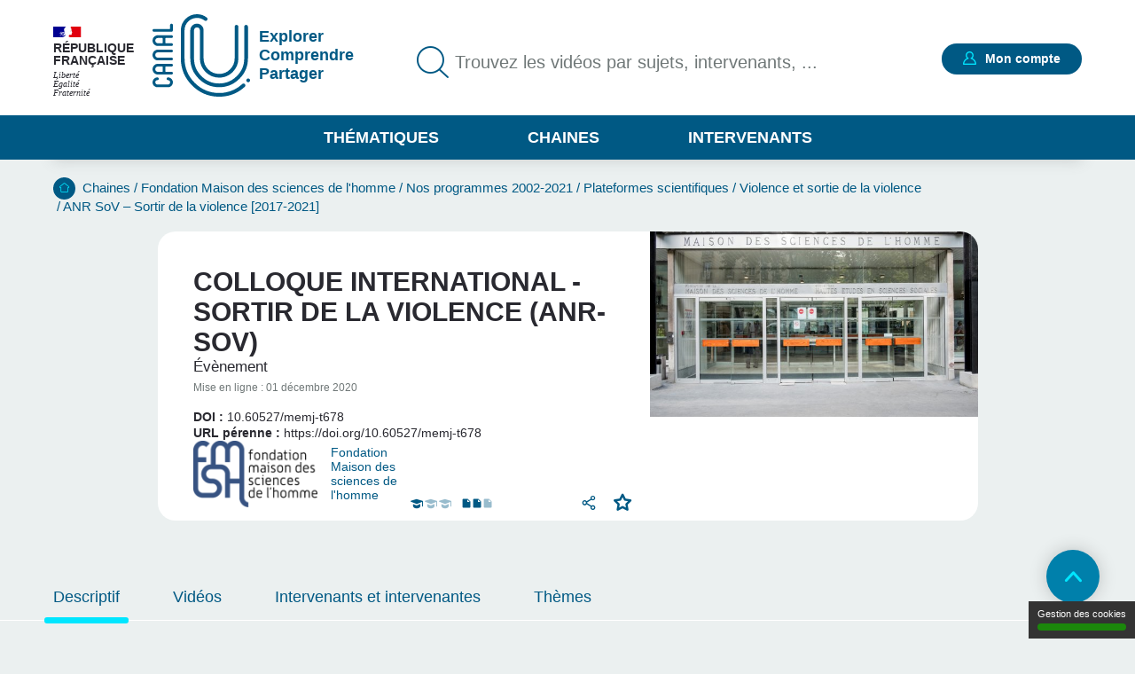

--- FILE ---
content_type: text/html; charset=UTF-8
request_url: https://www.canal-u.tv/chaines/fmsh/colloque-international-sortir-de-la-violence-anr-sov
body_size: 21714
content:
<!DOCTYPE html>
<html lang="fr" dir="ltr" prefix="og: https://ogp.me/ns#">
<head>
  <meta charset="utf-8" />
<meta name="description" content="Ce colloque international a présenté les principaux résultats scientifiques du programme SoV – Sortir de la violence (2017-2021), réalisé avec le soutien de l’Agence nationale de la recherche (projet ANR-16-CE39-0010), en partenariat avec la FMSH (Paris) et la MSHS (Toulouse)." />
<meta name="abstract" content="Ce colloque international a présenté les principaux résultats scientifiques du programme SoV – Sortir de la violence (2017-2021), réalisé avec le soutien de l’Agence nationale de la recherche (projet ANR-16-CE39-0010), en partenariat avec la FMSH (Paris) et la MSHS (Toulouse)." />
<meta http-equiv="content-language" content="fr" />
<link rel="canonical" href="https://www.canal-u.tv/chaines/fmsh/colloque-international-sortir-de-la-violence-anr-sov" />
<meta property="og:site_name" content="Canal-U" />
<meta property="og:url" content="https://www.canal-u.tv/chaines/fmsh/colloque-international-sortir-de-la-violence-anr-sov" />
<meta property="og:title" content="Colloque international - Sortir de la Violence (ANR-SoV) | Canal U" />
<meta property="og:description" content="Ce colloque international a présenté les principaux résultats scientifiques du programme SoV – Sortir de la violence (2017-2021), réalisé avec le soutien de l’Agence nationale de la recherche (projet ANR-16-CE39-0010), en partenariat avec la FMSH (Paris) et la MSHS (Toulouse)." />
<meta name="twitter:title" content="Colloque international - Sortir de la Violence (ANR-SoV) | Canal U" />
<meta name="twitter:description" content="Ce colloque international a présenté les principaux résultats scientifiques du programme SoV – Sortir de la violence (2017-2021), réalisé avec le soutien de l’Agence nationale de la recherche (projet ANR-16-CE39-0010), en partenariat avec la FMSH (Paris) et la MSHS (Toulouse)." />
<meta name="twitter:url" content="https://www.canal-u.tv/chaines/fmsh/colloque-international-sortir-de-la-violence-anr-sov" />
<meta name="Generator" content="Drupal 10 (https://www.drupal.org)" />
<meta name="MobileOptimized" content="width" />
<meta name="HandheldFriendly" content="true" />
<meta name="viewport" content="width=device-width, initial-scale=1.0" />
<link rel="icon" href="/themes/custom/canalu/favicon.ico" type="image/vnd.microsoft.icon" />

    <title>Colloque international - Sortir de la Violence (ANR-SoV) | Canal U</title>
    <link rel="stylesheet" media="all" href="/sites/default/files/css/css_Yv8gib5GxySaXchXWl83ItlfiQTltNtb9Cai-GtQ-r0.css?delta=0&amp;language=fr&amp;theme=canalu&amp;include=eJx1jUEOwyAMBD9Ew5PQhriU1uAIG6nk9aWVopx6Wc3OHnZlHMOzYMs1uYgK7j6xrOCb2uDLBkP0Fy6GZoQeszWpLjJUh1-hdHIhVSTSs1fZ5iaNJrUCzge5OyP5byzz6RXwxNspocVHwJ4DukmUsjMZ-T_e6VCj8rv-AE4qUFs" />
<link rel="stylesheet" media="all" href="/sites/default/files/css/css_G1UzGz3kZ_6XlHlXBMlzTCtG_V_h2Yph7XPXrmmyLKw.css?delta=1&amp;language=fr&amp;theme=canalu&amp;include=eJx1jUEOwyAMBD9Ew5PQhriU1uAIG6nk9aWVopx6Wc3OHnZlHMOzYMs1uYgK7j6xrOCb2uDLBkP0Fy6GZoQeszWpLjJUh1-hdHIhVSTSs1fZ5iaNJrUCzge5OyP5byzz6RXwxNspocVHwJ4DukmUsjMZ-T_e6VCj8rv-AE4qUFs" />
<link rel="stylesheet" media="print" href="/sites/default/files/css/css_We9j58apX8_CvdWagC_KkF1YLAkWd8vVNGLdr8W8shQ.css?delta=2&amp;language=fr&amp;theme=canalu&amp;include=eJx1jUEOwyAMBD9Ew5PQhriU1uAIG6nk9aWVopx6Wc3OHnZlHMOzYMs1uYgK7j6xrOCb2uDLBkP0Fy6GZoQeszWpLjJUh1-hdHIhVSTSs1fZ5iaNJrUCzge5OyP5byzz6RXwxNspocVHwJ4DukmUsjMZ-T_e6VCj8rv-AE4qUFs" />
<link rel="stylesheet" media="all" href="/sites/default/files/css/css_BuzXWEWjw0aiagQkl7nQYvXXQll-MZdjjK2OhhT9QRc.css?delta=3&amp;language=fr&amp;theme=canalu&amp;include=eJx1jUEOwyAMBD9Ew5PQhriU1uAIG6nk9aWVopx6Wc3OHnZlHMOzYMs1uYgK7j6xrOCb2uDLBkP0Fy6GZoQeszWpLjJUh1-hdHIhVSTSs1fZ5iaNJrUCzge5OyP5byzz6RXwxNspocVHwJ4DukmUsjMZ-T_e6VCj8rv-AE4qUFs" />

              <script>
          var _mtm = window._mtm = window._mtm || [];
          _mtm.push({'mtm.startTime': (new Date().getTime()), 'event': 'mtm.Start'});
          var d=document, g=d.createElement('script'), s=d.getElementsByTagName('script')[0];
          g.async=true; g.src='https://analytics.canal-u.tv/js/container_hRPwTl0X.js'; s.parentNode.insertBefore(g,s);
        </script>
                  <!-- Matomo -->
      <script>
        var _paq = window._paq = window._paq || [];
                _paq.push(['setCustomDimension', customDimensionId = 1, customDimensionValue = 'Non connecté']);
        _paq.push(['setCustomDimension', customDimensionId = 2, customDimensionValue = 'Aucun']);
                _paq.push(['trackPageView']);
        _paq.push(['enableLinkTracking']);
      </script>
      <!-- End Matomo Code -->
            
        </head>
<body
   class="path-node page-node-type-collection"
    >
<a href="#main-content" class="visually-hidden focusable skip-link">
  Aller au contenu principal
</a>

  <div class="dialog-off-canvas-main-canvas" data-off-canvas-main-canvas>
    <div class="layout-container">

  <header role="banner">
      <div class="region region-header">
    <div class="logo-header block block-canalu-common block-canalu-common-logo-republique-header-block" id="block-canalulogorepubliqueheader">
  
    
      <div><img class="canalu-logo" src="/modules/custom/canalu_common/img/logo-republique.svg" alt="" />
<span class="republique">République Française</span>
<span class="devise">Liberté</span>
<span class="devise">Égalité</span>
<span class="devise">Fraternité</span>
</div>

  </div>
<div id="block-marquedusite" class="block block-system block-system-branding-block">
  
    
        <a href="/" rel="home" class="site-logo">
      <img src="/themes/custom/canalu/logo-v2.svg" alt="Accueil" />
    </a>
          <div class="site-slogan">Explorer Comprendre Partager</div>
  </div>
<div class="views-exposed-form block block-canalu-search block-canalu-search-header" data-drupal-selector="views-exposed-form-global-search-page" id="block-rechercheglobaleheader">
  
    
      <form action="/recherche" method="get" id="views-exposed-form-global-search-page--header" accept-charset="UTF-8">
  <div class="js-form-item form-item js-form-type-search-api-autocomplete form-type-search-api-autocomplete js-form-item-search-api-fulltext form-item-search-api-fulltext">
      <label for="edit-search-api-fulltext">Trouvez les vidéos par sujets, intervenants, ...</label>
        <input data-drupal-selector="edit-search-api-fulltext" data-search-api-autocomplete-search="global_search" class="form-autocomplete form-text" data-autocomplete-path="/search_api_autocomplete/global_search?display=page&amp;&amp;filter=search_api_fulltext" type="text" id="edit-search-api-fulltext" name="search_api_fulltext" value="" size="30" maxlength="128" placeholder="Trouvez les vidéos par sujets, intervenants, ..." />

        </div>
<input style="display: none;" type="submit" name="op" class="button js-form-submit form-submit" />


</form>

  </div>
<div class="mon-compte block block-canalu-user block-canalu-user-mon-compte-block" id="block-canalumoncompte">
  
    
      <div><div class="text"></div>
<a href="/user/login" class="open-modal-connexion">Mon compte</a><div class="modal-connexion" id="modal-connexion" role="dialog" aria-labelledby="modal-connexion-title" aria-modal="true"><button class="modal-close-btn" type="button" aria-label="Fermer la fenêtre de connexion"></button>
<p class="modal-title" id="modal-connexion-title">Mon compte</p>
<div class="modal-title-variant">Vous devez être connecté</div>
<form class="user-login-form" data-drupal-selector="user-login-form" action="/chaines/fmsh/colloque-international-sortir-de-la-violence-anr-sov" method="post" id="user-login-form" accept-charset="UTF-8">
  <div class="js-form-item form-item js-form-type-email form-type-email js-form-item-name form-item-name">
      <label for="edit-name" class="js-form-required form-required">E-mail</label>
        <input aria-describedby="name-error" data-drupal-selector="edit-name" type="email" id="edit-name" name="name" value="" size="60" maxlength="60" placeholder="E-mail" class="form-email required" required="required" aria-required="true" />

        </div>
<input autocomplete="off" data-drupal-selector="form-yi3tjxiictswxo2vdjfkmet4twaybdd-zymiivrfpk" type="hidden" name="form_build_id" value="form-yI3tJXiIcTsWXo2VDjfkmeT4TWaYbDD_-ZyMiIVRfPk" />
<input data-drupal-selector="edit-user-login-form" type="hidden" name="form_id" value="user_login_form" />
<div class="wrapper-password js-form-wrapper form-wrapper" data-drupal-selector="edit-pass" id="edit-pass"><div class="js-form-item form-item js-form-type-password form-type-password js-form-item-pass form-item-pass">
      <label for="edit-pass--2" class="js-form-required form-required">Mot de passe</label>
        <input autocomplete="current-password" data-drupal-selector="edit-pass" type="password" id="edit-pass--2" name="pass" size="60" maxlength="128" placeholder="Mot de passe" class="form-text required" required="required" aria-required="true" />

        </div>
<div class="js-form-item form-item js-form-type-checkbox form-type-checkbox js-form-item-show-pass form-item-show-pass">
        <input class="show-password form-checkbox" data-drupal-selector="edit-show-pass" type="checkbox" id="edit-show-pass" name="show-pass" value="1" />

        <label for="edit-show-pass" class="option">Voir le mot de passe.</label>
      </div>
<div class="pass-restrictions js-form-wrapper form-wrapper" data-drupal-selector="edit-pass-restrictions" id="edit-pass-restrictions"><p class="title" data-drupal-selector="edit-title">Constitution du mot de passe :</p>
<div class="item-list"><ul class="text" data-drupal-selector="edit-list"><li>8 caractères min.</li></ul></div></div>
</div>
<a href="/user/password" class="forgot-pwd">Mot de passe oublié ?</a><div data-drupal-selector="edit-actions" class="form-actions js-form-wrapper form-wrapper" id="edit-actions--4"><input data-drupal-selector="edit-submit" type="submit" id="edit-submit" name="op" value="Se connecter" class="button js-form-submit form-submit" />
</div>

</form>
<div class="modal-inscription"><p class="title">Pas encore inscrit ?</p>
<div class="item-list"><ul class="text"><li>Abonnez-vous à vos chaînes, disciplines et intervenants préférés</li><li>Créez, gérez et partagez vos playlists</li><li>Sauvegardez vos vidéos, podcasts, collections et dossiers favoris</li></ul></div><a href="/user/register" class="button">S'inscrire</a></div>
<a href="/contact?objet=demande_creation" class="creer-chaine">Créer une chaîne</a></div>
</div>

  </div>
<div id="block-canalumenuprincipal" class="block block-canalu-common block-canalu-common-menu-principal-block">
  
    
      <div class="menu-thematiques"><span tabindex="0" role="button" aria-controls="liste-thematiques" aria-haspopup="true" aria-expanded="false">Thématiques</span><div class="item-list"><ul class="liste-thematiques" aria-modal="true" role="modal"><li><a href="/thematiques/eco-gestion" class="item-thematique discipline-bleu" hreflang="fr">Economie et Gestion</a></li><li><a href="/thematiques/edd" class="item-thematique discipline-green" hreflang="fr">Environnement et développement durable</a></li><li><a href="/thematiques/lettres-arts-langues-civi" class="item-thematique discipline-pink" hreflang="fr">Lettres, arts, langues et civilisations</a></li><li><a href="/thematiques/sante-sport" class="item-thematique discipline-orange" hreflang="fr">Sciences de la santé et du sport</a></li><li><a href="/thematiques/sciences-fondamentales-appliquees" class="item-thematique discipline-red" hreflang="fr">Sciences fondamentales et appliquées</a></li><li><a href="/thematiques/shs-education-info" class="item-thematique discipline-purple" hreflang="fr">Sciences humaines, sociales, de l’éducation et de l’information</a></li><li><a href="/thematiques/sciences-juridiques-politiques" class="item-thematique discipline-olive" hreflang="fr">Sciences juridiques et politiques</a></li></ul></div></div>
<a href="/chaines" class="menu-chaines">Chaines</a><a href="/intervenants" class="menu-intervenants">Intervenants</a>
  </div>

  </div>

  </header>

  

    <div class="region region-breadcrumb">
    <div id="block-filsdariane" class="block block-system block-system-breadcrumb-block">
  
    
        <nav class="breadcrumb" role="navigation" aria-labelledby="system-breadcrumb">
    <div id="system-breadcrumb" class="visually-hidden">Fil d'Ariane</div>
    <ol>
          <li>
                  <a href="/">Accueil</a>
              </li>
          <li>
                  <a href="/chaines">Chaines</a>
              </li>
          <li>
                  <a href="/chaines/fmsh">Fondation Maison des sciences de l&#039;homme</a>
              </li>
          <li>
                  <a href="/chaines/fmsh/nos-programmes-2002-2021">Nos programmes 2002-2021</a>
              </li>
          <li>
                  <a href="/chaines/fmsh/nos-programmes-2002-2021/plateformes-scientifiques">Plateformes scientifiques</a>
              </li>
          <li>
                  <a href="/chaines/fmsh/nos-programmes-2002-2021/plateformes-scientifiques/violence-et-sortie-de-la-violence">Violence et sortie de la violence</a>
              </li>
          <li>
                  <a href="/chaines/fmsh/nos-programmes-2002-2021/plateformes-scientifiques/violence-et-sortie-de-la-violence-3">ANR SoV – Sortir de la violence [2017-2021]</a>
              </li>
        </ol>
  </nav>

  </div>

  </div>


    <div class="region region-highlighted">
    <div data-drupal-messages-fallback class="hidden"></div>

  </div>


  <main role="main">
    <a id="main-content" tabindex="-1"></a>
    
    <div class="layout-content">
                <div class="region region-content">
    <div id="block-contenudelapageprincipale" class="block block-system block-system-main-block">
  
    
      
<article class="node node--type-collection node--view-mode-full-rediffusion">
      <div class="node__content">
      
<div  class="wrapper-content collection differe rediffusion">
    
<div  class="wrapper-top">
    
<div  class="wrapper-left">
    <h1 class="title">Colloque international - Sortir de la Violence (ANR-SoV)</h1>
<div class="wrapper-collection">évènement</div>

<div  class="wrapper-informations">
    
            <div class="field field--name-field-date-publication field--type-datetime field--label-hidden field__item"><span class="prefix">Mise en ligne : </span>
<span class="date">01 décembre 2020</span>
</div>
      <div class="id-doi-datacite"><span class="field__label">DOI :</span>
<span class="field__items">10.60527/memj-t678</span>
</div>
<div class="url-doi-datacite"><span class="field__label">URL pérenne :</span>
<span class="field__items">https://doi.org/10.60527/memj-t678</span>
</div>

  </div>
<div  class="wrapper-bottom">
    
            <div class="field field--name-field-chaine field--type-entity-reference field--label-hidden field__item">
<article class="node node--type-chaine node--view-mode-teaser-mini">
    <a  href="/chaines/fmsh">
        <div class="node__content">
      <a href="/chaines/fmsh" class="field-group-link wrapper-link" target="_blank" hreflang="fr">
            <div class="field field--name-field-media-image field--type-image field--label-hidden field__item">  <img loading="lazy" src="/sites/default/files/styles/logo_chaine_contenu/public/as/media/images/logo_producteur/logo.fmsh.2015.png?itok=Ni-pz4Bs" width="140" height="75" alt="Logo Fondation maison des sciences de l&#039;homme" class="image-style-logo-chaine-contenu" />


</div>
      <div class="title">Fondation Maison des sciences de l'homme</div>
</a>
    </div>
      </a>
  </article>
</div>
      <div class="wrapper-qualites"><div class="item-list"><ul><li title="Niveau de difficulté * : Tout public"><span class="niveau active">niveau 1</span>
<span class="niveau">niveau 2</span>
<span class="niveau">niveau 3</span>
</li><li title="Documentation associée : Standard"><span class="document active">document 1</span>
<span class="document active">document 2</span>
<span class="document">document 3</span>
</li></ul></div></div>
<div class="share-wrapper"><button class="share-button-modal">Partager</button>
<div class="modal-share-links" role="dialog"><div class="modal-content"><button type="button" class="close-modal">Fermer</button>
<div class="wrapper-share-links"><div class="modal-title">Partager</div>
<div class="item-list"><ul class="share-buttons"><li><a href="https://twitter.com/intent/tweet?text=Colloque%20international%20-%20Sortir%20de%20la%20Violence%20%28ANR-SoV%29&amp;url=https%3A//www.canal-u.tv/chaines/fmsh/colloque-international-sortir-de-la-violence-anr-sov" class="share-twitter share-button" title="Twitter" data-target="twitter-share-dialog" rel="nofollow">Twitter</a></li><li><a href="https://www.facebook.com/sharer/sharer.php?u=https%3A//www.canal-u.tv/chaines/fmsh/colloque-international-sortir-de-la-violence-anr-sov" class="share-facebook share-button" rel="nofollow" data-target="facebook-share-dialog" title="Facebook">Facebook</a></li><li><a href="https://www.linkedin.com/sharing/share-offsite/?url=https%3A//www.canal-u.tv/chaines/fmsh/colloque-international-sortir-de-la-violence-anr-sov" class="share-linkedin share-button" title="LinkedIn" data-target="linkedin-share-dialog" rel="nofollow">LinkedIn</a></li></ul></div><div class="wrapper-copy"><span>https://www.canal-u.tv/chaines/fmsh/colloque-international-sortir-de-la-violence-anr-sov</span>
<a href="" class="share-copy share-button" title="Copier le lien" data-target="copy-share-dialog" rel="nofollow"><span data-tooltip-off="Copier le lien" data-tooltip-on="Copié !"></span>
Copier</a></div>
</div>
</div>
</div>
</div>

<div  class="wrapper-favoris">
    <div class="favoris"><a href="/user/login?destination=/chaines/fmsh/colloque-international-sortir-de-la-violence-anr-sov" class="open-modal-connexion open-modal-bis" role="button">Favoris</a></div>

  </div>
  </div>
  </div>
<div  class="wrapper-right">
    <div class="wrapper-visual"><article class="media media--type-image media--view-mode-collection-image">
  
      
            <div class="blazy blazy--field blazy--thumbnail blazy--thumbnail--collection-image field field--name-thumbnail field--type-image field--label-hidden field__item" data-blazy="">    <div data-b-token="b-08769ff2306" class="media media--blazy media--image media--responsive is-b-loading">  <picture>
                  <source srcset="about:blank" media="all and (min-width: 1675px)" type="image/jpeg" width="610" height="345" data-srcset="/sites/default/files/styles/collection_img_desktop/public/medias/images/2022/01/2017-06-14_facadejardin031.jpg?h=41010fb9&amp;itok=djFEGPLr 1x"/>
              <source srcset="about:blank" media="all and (min-width: 641px) and (max-width: 1674px)" type="image/jpeg" width="610" height="345" data-srcset="/sites/default/files/styles/collection_img_desktop/public/medias/images/2022/01/2017-06-14_facadejardin031.jpg?h=41010fb9&amp;itok=djFEGPLr 1x"/>
              <source srcset="about:blank" media="all and (max-width: 640px)" type="image/jpeg" width="345" height="195" data-srcset="/sites/default/files/styles/collection_img_mobile/public/medias/images/2022/01/2017-06-14_facadejardin031.jpg?h=41010fb9&amp;itok=El7oF_6l 1x"/>
                  <img decoding="async" class="media__element b-lazy b-responsive" loading="lazy" data-src="/sites/default/files/medias/images/2022/01/2017-06-14_facadejardin031.jpg" width="345" height="195" src="data:image/svg+xml;charset=utf-8,%3Csvg%20xmlns%3D&#039;http%3A%2F%2Fwww.w3.org%2F2000%2Fsvg&#039;%20viewBox%3D&#039;0%200%201%201&#039;%2F%3E" alt="façade du bâtiment" />

  </picture>
        </div>
  </div>
      
  </article>
</div>

  </div>
  </div>
<div  class="wrapper-informations">
    <div class="wrapper-anchors"><div class="item-list"><ul class="links"><li><a href="/chaines/fmsh/colloque-international-sortir-de-la-violence-anr-sov#descriptif">Descriptif</a></li><li><a href="/chaines/fmsh/colloque-international-sortir-de-la-violence-anr-sov#videos">Vidéos</a></li><li><a href="/chaines/fmsh/colloque-international-sortir-de-la-violence-anr-sov#intervenants-et-intervenantes">Intervenants et intervenantes</a></li><li><a href="/chaines/fmsh/colloque-international-sortir-de-la-violence-anr-sov#themes">Thèmes</a></li></ul></div></div>
<div id="descriptif"><h2>Descriptif</h2>
<div class="wrapper-descriptif"><div class="field--name-field-description"><p>Ce colloque international a présenté les principaux résultats scientifiques du programme <strong>SoV – Sortir de la violence</strong> (2017-2021), réalisé avec le soutien de l’Agence nationale de la recherche (projet&nbsp;ANR-16-CE39-0010), en partenariat avec la FMSH (Paris) et la MSHS (Toulouse).</p>
<p>Plus d’informations sur le carnet Hypothèses du projet&nbsp;: <a href="https://sov.hypotheses.org/">https://sov.hypotheses.org/</a></p>
<p>SoV – Sortir de la violence est un projet financé par l’Agence nationale de la recherche et dirigé par Yvon Le Bot. Il part des travaux sur la radicalisation et les violences extrêmes pour aboutir à l’analyse de la sortie et de la prévention de la violence. Ce projet vise à comparer de manière transversale et multidimensionnelle des expériences de violence extrême et de sortie de violence situées dans des aires géographiques différentes, afin de livrer des clés de compréhension aux phénomènes contemporains, en combinant des apports pluridisciplinaires (sociologie, science politique, anthropologie, droit) et en dépassant le « nationalisme méthodologique» et les cloisonnements théoriques et géographiques trop souvent reproduits.</p>
<p>SoV – Exiting violence is a project funded by the National Research Agency (ANR) and directed by Yvon Le Bot. It starts from the studies on radicalization and extreme violence and ends on the analysis of exiting violence and its prevention. This project aims to compare from a transversal and multidimensional approaches some experiences of extreme violence and outbreaks of violence located in different geographical areas, in order to provide keys of understanding of contemporary phenomena by combining multidisciplinary approaches (political science, sociology anthropology, law, diplomacy) and by avoiding «&nbsp;methodological nationalism&nbsp;» and the usual theoretical and geographical compartmentalization too often reproduced.</p>
<p><em>En raison de la crise sanitaire, ce colloque s'est tenu en ligne par visioconférence.</em></p>
</div>
<div class="wrapper-more"><button class="more">Lire plus</button>
</div>
</div>
</div>

<div  id="videos">
    <h2 id="vidéos">Vidéos</h2>

      <div class="field field--name-field-pages-media field--type-entity-reference field--label-hidden field__items">
              <div class="field__item">
<article class="node node--type-page-media node--view-mode-teaser">
      <div class="node__content">
      
<div  class="wrapper-top">
    <a href="/chaines/fmsh/colloque-international-sortir-de-la-violence-anr-sov/introduction-au-colloque" class="field-group-link" hreflang="fr"><div class="wrapper-image-principale"><article class="media media--type-video media--view-mode-video-podcast-collection">
  
      <div class="wrapper-visuel"><img src="https://vod.canal-u.tv/videos/media/images/fmsh/introduction.au.colloque.international.sortir.de.la.violence.anr.sov._60401/vignette.intro.colloque.sov.jpg" alt="Introduction au Colloque international &quot;Sortir de la violence&quot; (ANR SoV)"></div>

  </article>
</div>
</a>
            <div class="field field--name-field-type-production field--type-entity-reference field--label-hidden field__item">Conférence</div>
      <div class="wrapper-time video">00:11:12</div>

<div  class="wrapper-favoris">
    <div class="favoris"><a href="/user/login?destination=/chaines/fmsh/colloque-international-sortir-de-la-violence-anr-sov" class="open-modal-connexion open-modal-bis" role="button">Favoris</a></div>

  </div>
  </div>
<div  class="wrapper-content">
    <h3><a href="/chaines/fmsh/colloque-international-sortir-de-la-violence-anr-sov/introduction-au-colloque" hreflang="fr">Introduction au Colloque international &quot;Sortir de la violence&quot; (ANR SoV)</a></h3>
      <div class="field field--name-field-intervenants field--type-entity-reference field--label-hidden field__items">
              <div class="field__item">
<article class="node node--type-intervenant node--view-mode-default">
      <div class="node__content">
      
            <div class="field field--name-field-nom field--type-string field--label-hidden field__item">Le Bot</div>
      
            <div class="field field--name-field-prenom field--type-string field--label-hidden field__item">Yvon</div>
      
    </div>
    </article>
</div>
              <div class="field__item">
<article class="node node--type-intervenant node--view-mode-default">
      <div class="node__content">
      
            <div class="field field--name-field-nom field--type-string field--label-hidden field__item">Ferret</div>
      
            <div class="field field--name-field-prenom field--type-string field--label-hidden field__item">Jérôme</div>
      
    </div>
    </article>
</div>
              <div class="field__item">
<article class="node node--type-intervenant node--view-mode-default">
      <div class="node__content">
      
            <div class="field field--name-field-nom field--type-string field--label-hidden field__item">Le Gouill</div>
      
            <div class="field field--name-field-prenom field--type-string field--label-hidden field__item">Claude</div>
      
    </div>
    </article>
</div>
          </div>
  
            <div class="field field--name-field-chapeau field--type-string-long field--label-hidden field__item"><p>Ce colloque international a  présenté les principaux résultats scientifiques du programme SoV – Sortir de  la violence (2017-2021), réalisé avec le soutien de l’Agence nationale de la  recherche </p>
</div>
      <div class="wrapper-disciplines"></div>
<div class="wrapper-mots-clefs"><div class="item-list"><ul><li><a href="/recherche?search_api_fulltext=SCIENCES%20SOCIALES">SCIENCES SOCIALES</a></li><li><a href="/recherche?search_api_fulltext=radicalisation">Radicalisation</a></li><li><a href="/recherche?search_api_fulltext=sortie%20de%20la%20violence">Sortie de la violence</a></li><li><a href="/recherche?search_api_fulltext=violence%20extr%C3%AAme">Violence extrême</a></li></ul></div></div>

  </div>
<div  class="wrapper-footer">
    
            <div class="field field--name-field-date-publication field--type-datetime field--label-hidden field__item"><time datetime="2021-04-14T10:00:00Z" class="datetime">14.04.2021</time>
</div>
      <div class="wrapper-qualites"><div class="item-list"><ul><li aria-label="Documentation associée : Elevée"><span class="document active">document 1</span>
<span class="document active">document 2</span>
<span class="document">document 3</span>
</li><li aria-label="Niveau de difficulté * : Tout public"><span class="niveau active">niveau 1</span>
<span class="niveau">niveau 2</span>
<span class="niveau">niveau 3</span>
</li></ul></div></div>

  </div>
    </div>
    </article>
</div>
              <div class="field__item">
<article class="node node--type-page-media node--view-mode-teaser">
      <div class="node__content">
      
<div  class="wrapper-top">
    <a href="/chaines/fmsh/colloque-international-sortir-de-la-violence-anr-sov/de-l-experience-subjective-a-l" class="field-group-link" hreflang="fr"><div class="wrapper-image-principale"><article class="media media--type-video media--view-mode-video-podcast-collection">
  
      <div class="wrapper-visuel"><img src="https://vod.canal-u.tv/videos/media/images/fmsh/de.l.experience.subjective.l.engagement.collectif.colloque.international.sortir.de.la.violence.session.1_60387/vignette.session.1.jpg" alt="De l’expérience subjective à l’engagement collectif, Colloque international « Sortir de la violence »,  Session 1"></div>

  </article>
</div>
</a>
            <div class="field field--name-field-type-production field--type-entity-reference field--label-hidden field__item">Conférence</div>
      <div class="wrapper-time video">02:23:01</div>

<div  class="wrapper-favoris">
    <div class="favoris"><a href="/user/login?destination=/chaines/fmsh/colloque-international-sortir-de-la-violence-anr-sov" class="open-modal-connexion open-modal-bis" role="button">Favoris</a></div>

  </div>
  </div>
<div  class="wrapper-content">
    <h3><a href="/chaines/fmsh/colloque-international-sortir-de-la-violence-anr-sov/de-l-experience-subjective-a-l" hreflang="fr">De l’expérience subjective à l’engagement collectif, Colloque international « Sortir de la violence…</a></h3>
      <div class="field field--name-field-intervenants field--type-entity-reference field--label-hidden field__items">
              <div class="field__item">
<article class="node node--type-intervenant node--view-mode-default">
      <div class="node__content">
      
            <div class="field field--name-field-nom field--type-string field--label-hidden field__item">Khosrokhavar</div>
      
            <div class="field field--name-field-prenom field--type-string field--label-hidden field__item">Farhad</div>
      
    </div>
    </article>
</div>
              <div class="field__item">
<article class="node node--type-intervenant node--view-mode-default">
      <div class="node__content">
      
            <div class="field field--name-field-nom field--type-string field--label-hidden field__item">Le Bot</div>
      
            <div class="field field--name-field-prenom field--type-string field--label-hidden field__item">Yvon</div>
      
    </div>
    </article>
</div>
              <div class="field__item">
<article class="node node--type-intervenant node--view-mode-default">
      <div class="node__content">
      
            <div class="field field--name-field-nom field--type-string field--label-hidden field__item">Pérez Agote</div>
      
            <div class="field field--name-field-prenom field--type-string field--label-hidden field__item">Alfonso</div>
      
    </div>
    </article>
</div>
              <div class="field__item">
<article class="node node--type-intervenant node--view-mode-default">
      <div class="node__content">
      
            <div class="field field--name-field-nom field--type-string field--label-hidden field__item">Ferret</div>
      
            <div class="field field--name-field-prenom field--type-string field--label-hidden field__item">Jérôme</div>
      
    </div>
    </article>
</div>
              <div class="field__item">
<article class="node node--type-intervenant node--view-mode-default">
      <div class="node__content">
      
            <div class="field field--name-field-nom field--type-string field--label-hidden field__item">Le Gouill</div>
      
            <div class="field field--name-field-prenom field--type-string field--label-hidden field__item">Claude</div>
      
    </div>
    </article>
</div>
              <div class="field__item">
<article class="node node--type-intervenant node--view-mode-default">
      <div class="node__content">
      
            <div class="field field--name-field-nom field--type-string field--label-hidden field__item">Kortam</div>
      
            <div class="field field--name-field-prenom field--type-string field--label-hidden field__item">Marie</div>
      
    </div>
    </article>
</div>
              <div class="field__item">
<article class="node node--type-intervenant node--view-mode-default">
      <div class="node__content">
      
            <div class="field field--name-field-nom field--type-string field--label-hidden field__item">Conti</div>
      
            <div class="field field--name-field-prenom field--type-string field--label-hidden field__item">Bartolomeo</div>
      
    </div>
    </article>
</div>
              <div class="field__item">
<article class="node node--type-intervenant node--view-mode-default">
      <div class="node__content">
      
            <div class="field field--name-field-nom field--type-string field--label-hidden field__item">Domingo</div>
      
            <div class="field field--name-field-prenom field--type-string field--label-hidden field__item">Bruno</div>
      
    </div>
    </article>
</div>
          </div>
  
            <div class="field field--name-field-chapeau field--type-string-long field--label-hidden field__item"><p>Ce colloque international a présenté les principaux résultats scientifiques du programme SoV – Sortir de la violence (2017-2021), réalisé avec le soutien de l’Agence nationale de la recherche (projet</p>
</div>
      <div class="wrapper-disciplines"></div>
<div class="wrapper-mots-clefs"><div class="item-list"><ul><li><a href="/recherche?search_api_fulltext=SCIENCES%20SOCIALES">SCIENCES SOCIALES</a></li><li><a href="/recherche?search_api_fulltext=radicalisation">Radicalisation</a></li><li><a href="/recherche?search_api_fulltext=violence%20arm%C3%A9e">Violence armée</a></li><li><a href="/recherche?search_api_fulltext=engagement%20arm%C3%A9">Engagement armé</a></li></ul></div></div>

  </div>
<div  class="wrapper-footer">
    
            <div class="field field--name-field-date-publication field--type-datetime field--label-hidden field__item"><time datetime="2021-04-21T10:00:00Z" class="datetime">21.04.2021</time>
</div>
      <div class="wrapper-qualites"><div class="item-list"><ul><li aria-label="Documentation associée : Elevée"><span class="document active">document 1</span>
<span class="document active">document 2</span>
<span class="document">document 3</span>
</li><li aria-label="Niveau de difficulté * : Tout public"><span class="niveau active">niveau 1</span>
<span class="niveau">niveau 2</span>
<span class="niveau">niveau 3</span>
</li></ul></div></div>

  </div>
    </div>
    </article>
</div>
              <div class="field__item">
<article class="node node--type-page-media node--view-mode-teaser">
      <div class="node__content">
      
<div  class="wrapper-top">
    <a href="/chaines/fmsh/colloque-international-sortir-de-la-violence-anr-sov/le-passage-a-l-acte-et-les" class="field-group-link" hreflang="fr"><div class="wrapper-image-principale"><article class="media media--type-video media--view-mode-video-podcast-collection">
  
      <div class="wrapper-visuel"><img src="https://vod.canal-u.tv/videos/media/images/fmsh/le.passage.l.acte.et.les.methodes.d.execution.colloque.international.sortir.de.la.violence.session.2_60469/vignette.sov.partie.2.jpg" alt="Le passage à l&#039;acte et les méthodes d&#039;exécution, Colloque international « Sortir de la violence »,  Session 2"></div>

  </article>
</div>
</a>
            <div class="field field--name-field-type-production field--type-entity-reference field--label-hidden field__item">Conférence</div>
      <div class="wrapper-time video">02:22:21</div>

<div  class="wrapper-favoris">
    <div class="favoris"><a href="/user/login?destination=/chaines/fmsh/colloque-international-sortir-de-la-violence-anr-sov" class="open-modal-connexion open-modal-bis" role="button">Favoris</a></div>

  </div>
  </div>
<div  class="wrapper-content">
    <h3><a href="/chaines/fmsh/colloque-international-sortir-de-la-violence-anr-sov/le-passage-a-l-acte-et-les" hreflang="fr">Le passage à l&#039;acte et les méthodes d&#039;exécution, Colloque international « Sortir de la violence », …</a></h3>
      <div class="field field--name-field-intervenants field--type-entity-reference field--label-hidden field__items">
              <div class="field__item">
<article class="node node--type-intervenant node--view-mode-default">
      <div class="node__content">
      
            <div class="field field--name-field-nom field--type-string field--label-hidden field__item">Le Bot</div>
      
            <div class="field field--name-field-prenom field--type-string field--label-hidden field__item">Yvon</div>
      
    </div>
    </article>
</div>
              <div class="field__item">
<article class="node node--type-intervenant node--view-mode-default">
      <div class="node__content">
      
            <div class="field field--name-field-nom field--type-string field--label-hidden field__item">Huët</div>
      
            <div class="field field--name-field-prenom field--type-string field--label-hidden field__item">Romain</div>
      
    </div>
    </article>
</div>
              <div class="field__item">
<article class="node node--type-intervenant node--view-mode-default">
      <div class="node__content">
      
            <div class="field field--name-field-nom field--type-string field--label-hidden field__item">Velasco Pufleau</div>
      
            <div class="field field--name-field-prenom field--type-string field--label-hidden field__item">Luis</div>
      
    </div>
    </article>
</div>
              <div class="field__item">
<article class="node node--type-intervenant node--view-mode-default">
      <div class="node__content">
      
            <div class="field field--name-field-nom field--type-string field--label-hidden field__item">Melenotte</div>
      
            <div class="field field--name-field-prenom field--type-string field--label-hidden field__item">Sabrina</div>
      
    </div>
    </article>
</div>
              <div class="field__item">
<article class="node node--type-intervenant node--view-mode-default">
      <div class="node__content">
      
            <div class="field field--name-field-nom field--type-string field--label-hidden field__item">Diaz Lizé</div>
      
            <div class="field field--name-field-prenom field--type-string field--label-hidden field__item">Paola</div>
      
    </div>
    </article>
</div>
              <div class="field__item">
<article class="node node--type-intervenant node--view-mode-default">
      <div class="node__content">
      
            <div class="field field--name-field-nom field--type-string field--label-hidden field__item">Lopez Aspeitia</div>
      
            <div class="field field--name-field-prenom field--type-string field--label-hidden field__item">Luis</div>
      
    </div>
    </article>
</div>
              <div class="field__item">
<article class="node node--type-intervenant node--view-mode-default">
      <div class="node__content">
      
            <div class="field field--name-field-nom field--type-string field--label-hidden field__item">Corne</div>
      
            <div class="field field--name-field-prenom field--type-string field--label-hidden field__item">Emmanuelle</div>
      
    </div>
    </article>
</div>
          </div>
  
            <div class="field field--name-field-chapeau field--type-string-long field--label-hidden field__item"><p>Ce colloque international a présenté les principaux résultats scientifiques du programme SoV – Sortir de la violence (2017-2021), réalisé avec le soutien de l’Agence nationale de la recherche (projet</p>
</div>
      <div class="wrapper-disciplines"></div>
<div class="wrapper-mots-clefs"><div class="item-list"><ul><li><a href="/recherche?search_api_fulltext=SCIENCES%20SOCIALES">SCIENCES SOCIALES</a></li><li><a href="/recherche?search_api_fulltext=radicalisation">Radicalisation</a></li><li><a href="/recherche?search_api_fulltext=disparitions">Disparitions</a></li><li><a href="/recherche?search_api_fulltext=violences%20extr%C3%AAmes">Violences extrêmes</a></li><li><a href="/recherche?search_api_fulltext=groupes%20civils%20arm%C3%A9s">Groupes civils armés</a></li></ul></div></div>

  </div>
<div  class="wrapper-footer">
    
            <div class="field field--name-field-date-publication field--type-datetime field--label-hidden field__item"><time datetime="2021-04-26T10:00:00Z" class="datetime">26.04.2021</time>
</div>
      <div class="wrapper-qualites"><div class="item-list"><ul><li aria-label="Documentation associée : Elevée"><span class="document active">document 1</span>
<span class="document active">document 2</span>
<span class="document">document 3</span>
</li><li aria-label="Niveau de difficulté * : Tout public"><span class="niveau active">niveau 1</span>
<span class="niveau">niveau 2</span>
<span class="niveau">niveau 3</span>
</li></ul></div></div>

  </div>
    </div>
    </article>
</div>
              <div class="field__item">
<article class="node node--type-page-media node--view-mode-teaser">
      <div class="node__content">
      
<div  class="wrapper-top">
    <a href="/chaines/fmsh/colloque-international-sortir-de-la-violence-anr-sov/justice-injustice-et-emotions" class="field-group-link" hreflang="fr"><div class="wrapper-image-principale"><article class="media media--type-video media--view-mode-video-podcast-collection">
  
      <div class="wrapper-visuel"><img src="https://vod.canal-u.tv/videos/media/images/fmsh/justice.injustice.et.emotions.politiques.colloque.international.sortir.de.la.violence.session.3_61335/vignette.session.3.canal.u.jpg" alt="Justice, injustice et émotions politiques, Colloque international « Sortir de la violence », Session 3"></div>

  </article>
</div>
</a>
            <div class="field field--name-field-type-production field--type-entity-reference field--label-hidden field__item">Conférence</div>
      <div class="wrapper-time video">01:58:16</div>

<div  class="wrapper-favoris">
    <div class="favoris"><a href="/user/login?destination=/chaines/fmsh/colloque-international-sortir-de-la-violence-anr-sov" class="open-modal-connexion open-modal-bis" role="button">Favoris</a></div>

  </div>
  </div>
<div  class="wrapper-content">
    <h3><a href="/chaines/fmsh/colloque-international-sortir-de-la-violence-anr-sov/justice-injustice-et-emotions" hreflang="fr">Justice, injustice et émotions politiques, Colloque international « Sortir de la violence », Sessio…</a></h3>
      <div class="field field--name-field-intervenants field--type-entity-reference field--label-hidden field__items">
              <div class="field__item">
<article class="node node--type-intervenant node--view-mode-default">
      <div class="node__content">
      
            <div class="field field--name-field-nom field--type-string field--label-hidden field__item">Ruiz de Elvira Carrascal</div>
      
            <div class="field field--name-field-prenom field--type-string field--label-hidden field__item">Laura</div>
      
    </div>
    </article>
</div>
              <div class="field__item">
<article class="node node--type-intervenant node--view-mode-default">
      <div class="node__content">
      
            <div class="field field--name-field-nom field--type-string field--label-hidden field__item">Larzillière</div>
      
            <div class="field field--name-field-prenom field--type-string field--label-hidden field__item">Pénélope</div>
      
    </div>
    </article>
</div>
              <div class="field__item">
<article class="node node--type-intervenant node--view-mode-default">
      <div class="node__content">
      
            <div class="field field--name-field-nom field--type-string field--label-hidden field__item">Grajales Lopez</div>
      
            <div class="field field--name-field-prenom field--type-string field--label-hidden field__item">Jacobo</div>
      
    </div>
    </article>
</div>
              <div class="field__item">
<article class="node node--type-intervenant node--view-mode-default">
      <div class="node__content">
      
            <div class="field field--name-field-nom field--type-string field--label-hidden field__item">Montaz</div>
      
            <div class="field field--name-field-prenom field--type-string field--label-hidden field__item">Léo</div>
      
    </div>
    </article>
</div>
              <div class="field__item">
<article class="node node--type-intervenant node--view-mode-default">
      <div class="node__content">
      
            <div class="field field--name-field-nom field--type-string field--label-hidden field__item">Napolitano</div>
      
            <div class="field field--name-field-prenom field--type-string field--label-hidden field__item">Valentina</div>
      
    </div>
    </article>
</div>
              <div class="field__item">
<article class="node node--type-intervenant node--view-mode-default">
      <div class="node__content">
      
            <div class="field field--name-field-nom field--type-string field--label-hidden field__item">Calabrese</div>
      
            <div class="field field--name-field-prenom field--type-string field--label-hidden field__item">Erminia Chiara</div>
      
    </div>
    </article>
</div>
          </div>
  
            <div class="field field--name-field-chapeau field--type-string-long field--label-hidden field__item"><p>Ce colloque international a présenté les principaux résultats scientifiques du programme SoV – Sortir de la violence (2017-2021), réalisé avec le soutien de l’Agence nationale de la recherche (projet</p>
</div>
      <div class="wrapper-disciplines"></div>
<div class="wrapper-mots-clefs"><div class="item-list"><ul><li><a href="/recherche?search_api_fulltext=Sciences%20sociales%20et%20humaines">Sciences sociales et humaines</a></li><li><a href="/recherche?search_api_fulltext=combattants">Combattants</a></li><li><a href="/recherche?search_api_fulltext=sentiments%20moraux">Sentiments moraux</a></li><li><a href="/recherche?search_api_fulltext=%C3%A9conomies%20morales">économies morales</a></li><li><a href="/recherche?search_api_fulltext=engagements">Engagements</a></li></ul></div></div>

  </div>
<div  class="wrapper-footer">
    
            <div class="field field--name-field-date-publication field--type-datetime field--label-hidden field__item"><time datetime="2021-05-24T10:00:00Z" class="datetime">24.05.2021</time>
</div>
      <div class="wrapper-qualites"><div class="item-list"><ul><li aria-label="Documentation associée : Elevée"><span class="document active">document 1</span>
<span class="document active">document 2</span>
<span class="document">document 3</span>
</li><li aria-label="Niveau de difficulté * : Tout public"><span class="niveau active">niveau 1</span>
<span class="niveau">niveau 2</span>
<span class="niveau">niveau 3</span>
</li></ul></div></div>

  </div>
    </div>
    </article>
</div>
              <div class="field__item">
<article class="node node--type-page-media node--view-mode-teaser">
      <div class="node__content">
      
<div  class="wrapper-top">
    <a href="/chaines/fmsh/colloque-international-sortir-de-la-violence-anr-sov/comment-sortir-de-la-violence-ou" class="field-group-link" hreflang="fr"><div class="wrapper-image-principale"><article class="media media--type-video media--view-mode-video-podcast-collection">
  
      <div class="wrapper-visuel"><img src="https://vod.canal-u.tv/videos/media/images/fmsh/comment.sortir.de.la.violence.ou.ne.pas.y.entrer.colloque.international.sortir.de.la.violence.session.4_60563/vignette.canal.u.session.4.jpg" alt="Comment sortir de la violence (ou ne pas y entrer) ?, Colloque international « Sortir de la violence »,  Session 4"></div>

  </article>
</div>
</a>
            <div class="field field--name-field-type-production field--type-entity-reference field--label-hidden field__item">Conférence</div>
      <div class="wrapper-time video">02:34:52</div>

<div  class="wrapper-favoris">
    <div class="favoris"><a href="/user/login?destination=/chaines/fmsh/colloque-international-sortir-de-la-violence-anr-sov" class="open-modal-connexion open-modal-bis" role="button">Favoris</a></div>

  </div>
  </div>
<div  class="wrapper-content">
    <h3><a href="/chaines/fmsh/colloque-international-sortir-de-la-violence-anr-sov/comment-sortir-de-la-violence-ou" hreflang="fr">Comment sortir de la violence (ou ne pas y entrer) ?, Colloque international « Sortir de la violenc…</a></h3>
      <div class="field field--name-field-intervenants field--type-entity-reference field--label-hidden field__items">
              <div class="field__item">
<article class="node node--type-intervenant node--view-mode-default">
      <div class="node__content">
      
            <div class="field field--name-field-nom field--type-string field--label-hidden field__item">Le Bot</div>
      
            <div class="field field--name-field-prenom field--type-string field--label-hidden field__item">Yvon</div>
      
    </div>
    </article>
</div>
              <div class="field__item">
<article class="node node--type-intervenant node--view-mode-default">
      <div class="node__content">
      
            <div class="field field--name-field-nom field--type-string field--label-hidden field__item">Doran</div>
      
            <div class="field field--name-field-prenom field--type-string field--label-hidden field__item">Marie-Christine</div>
      
    </div>
    </article>
</div>
              <div class="field__item">
<article class="node node--type-intervenant node--view-mode-default">
      <div class="node__content">
      
            <div class="field field--name-field-nom field--type-string field--label-hidden field__item">Guichaoua</div>
      
            <div class="field field--name-field-prenom field--type-string field--label-hidden field__item">André</div>
      
    </div>
    </article>
</div>
              <div class="field__item">
<article class="node node--type-intervenant node--view-mode-default">
      <div class="node__content">
      
            <div class="field field--name-field-nom field--type-string field--label-hidden field__item">Peñaranda</div>
      
            <div class="field field--name-field-prenom field--type-string field--label-hidden field__item">Daniel Ricardo</div>
      
    </div>
    </article>
</div>
              <div class="field__item">
<article class="node node--type-intervenant node--view-mode-default">
      <div class="node__content">
      
            <div class="field field--name-field-nom field--type-string field--label-hidden field__item">Uribe</div>
      
            <div class="field field--name-field-prenom field--type-string field--label-hidden field__item">María Victoria</div>
      
    </div>
    </article>
</div>
              <div class="field__item">
<article class="node node--type-intervenant node--view-mode-default">
      <div class="node__content">
      
            <div class="field field--name-field-nom field--type-string field--label-hidden field__item">Sabogal</div>
      
            <div class="field field--name-field-prenom field--type-string field--label-hidden field__item">John</div>
      
    </div>
    </article>
</div>
              <div class="field__item">
<article class="node node--type-intervenant node--view-mode-default">
      <div class="node__content">
      
            <div class="field field--name-field-nom field--type-string field--label-hidden field__item">Wills</div>
      
            <div class="field field--name-field-prenom field--type-string field--label-hidden field__item">María Emma</div>
      
    </div>
    </article>
</div>
              <div class="field__item">
<article class="node node--type-intervenant node--view-mode-default">
      <div class="node__content">
      
            <div class="field field--name-field-nom field--type-string field--label-hidden field__item">Carvajal González</div>
      
            <div class="field field--name-field-prenom field--type-string field--label-hidden field__item">Johanna</div>
      
    </div>
    </article>
</div>
              <div class="field__item">
<article class="node node--type-intervenant node--view-mode-default">
      <div class="node__content">
      
            <div class="field field--name-field-nom field--type-string field--label-hidden field__item">Quintana</div>
      
            <div class="field field--name-field-prenom field--type-string field--label-hidden field__item">Víctor</div>
      
    </div>
    </article>
</div>
              <div class="field__item">
<article class="node node--type-intervenant node--view-mode-default">
      <div class="node__content">
      
            <div class="field field--name-field-nom field--type-string field--label-hidden field__item">O&#039;Neill</div>
      
            <div class="field field--name-field-prenom field--type-string field--label-hidden field__item">William G.</div>
      
    </div>
    </article>
</div>
          </div>
  
            <div class="field field--name-field-chapeau field--type-string-long field--label-hidden field__item"><p>Ce colloque international a présenté les principaux résultats scientifiques du programme SoV – Sortir de la violence (2017-2021), réalisé avec le soutien de l’Agence nationale de la recherche (projet</p>
</div>
      <div class="wrapper-disciplines"></div>
<div class="wrapper-mots-clefs"><div class="item-list"><ul><li><a href="/recherche?search_api_fulltext=SCIENCES%20SOCIALES">SCIENCES SOCIALES</a></li><li><a href="/recherche?search_api_fulltext=institutions">Institutions</a></li><li><a href="/recherche?search_api_fulltext=soci%C3%A9t%C3%A9%20civile">Société civile</a></li><li><a href="/recherche?search_api_fulltext=culture">Culture</a></li></ul></div></div>

  </div>
<div  class="wrapper-footer">
    
            <div class="field field--name-field-date-publication field--type-datetime field--label-hidden field__item"><time datetime="2021-06-08T10:00:00Z" class="datetime">08.06.2021</time>
</div>
      <div class="wrapper-qualites"><div class="item-list"><ul><li aria-label="Documentation associée : Elevée"><span class="document active">document 1</span>
<span class="document active">document 2</span>
<span class="document">document 3</span>
</li><li aria-label="Niveau de difficulté * : Tout public"><span class="niveau active">niveau 1</span>
<span class="niveau">niveau 2</span>
<span class="niveau">niveau 3</span>
</li></ul></div></div>

  </div>
    </div>
    </article>
</div>
              <div class="field__item">
<article class="node node--type-page-media node--view-mode-teaser">
      <div class="node__content">
      
<div  class="wrapper-top">
    <a href="/chaines/fmsh/colloque-international-sortir-de-la-violence-anr-sov/conclusion-du-colloque" class="field-group-link" hreflang="fr"><div class="wrapper-image-principale"><article class="media media--type-video media--view-mode-video-podcast-collection">
  
      <div class="wrapper-visuel"><img src="https://vod.canal-u.tv/videos/media/images/fmsh/conclusion.du.colloque.international.sortir.de.la.violence.par.michel.wieviorka_61833/vignette.sov.canal.u.conclusion.jpg" alt="Conclusion du Colloque international « Sortir de la violence », par Michel Wieviorka"></div>

  </article>
</div>
</a>
            <div class="field field--name-field-type-production field--type-entity-reference field--label-hidden field__item">Conférence</div>
      <div class="wrapper-time video">00:27:22</div>

<div  class="wrapper-favoris">
    <div class="favoris"><a href="/user/login?destination=/chaines/fmsh/colloque-international-sortir-de-la-violence-anr-sov" class="open-modal-connexion open-modal-bis" role="button">Favoris</a></div>

  </div>
  </div>
<div  class="wrapper-content">
    <h3><a href="/chaines/fmsh/colloque-international-sortir-de-la-violence-anr-sov/conclusion-du-colloque" hreflang="fr">Conclusion du Colloque international « Sortir de la violence », par Michel Wieviorka</a></h3>
      <div class="field field--name-field-intervenants field--type-entity-reference field--label-hidden field__items">
              <div class="field__item">
<article class="node node--type-intervenant node--view-mode-default">
      <div class="node__content">
      
            <div class="field field--name-field-nom field--type-string field--label-hidden field__item">Wieviorka</div>
      
            <div class="field field--name-field-prenom field--type-string field--label-hidden field__item">Michel</div>
      
    </div>
    </article>
</div>
          </div>
  
            <div class="field field--name-field-chapeau field--type-string-long field--label-hidden field__item"><p>Ce colloque international a présenté les principaux résultats   scientifiques du programme SoV – Sortir de la violence (2017-2021),   réalisé avec le soutien de l’Agence nationale de la recherche   </p>
</div>
      <div class="wrapper-disciplines"></div>
<div class="wrapper-mots-clefs"><div class="item-list"><ul><li><a href="/mots-cles/paix-02751966x" class="mot-cle" hreflang="fr">Paix</a></li><li><a href="/mots-cles/justice-027262243" class="mot-cle" hreflang="fr">Justice</a></li><li><a href="/recherche?search_api_fulltext=SCIENCES%20SOCIALES">SCIENCES SOCIALES</a></li><li><a href="/recherche?search_api_fulltext=conflits">Conflits</a></li></ul></div></div>

  </div>
<div  class="wrapper-footer">
    
            <div class="field field--name-field-date-publication field--type-datetime field--label-hidden field__item"><time datetime="2021-06-09T10:00:00Z" class="datetime">09.06.2021</time>
</div>
      <div class="wrapper-qualites"><div class="item-list"><ul><li aria-label="Documentation associée : Standard"><span class="document active">document 1</span>
<span class="document">document 2</span>
<span class="document">document 3</span>
</li><li aria-label="Niveau de difficulté * : Tout public"><span class="niveau active">niveau 1</span>
<span class="niveau">niveau 2</span>
<span class="niveau">niveau 3</span>
</li></ul></div></div>

  </div>
    </div>
    </article>
</div>
          </div>
  
  </div>
<div  id="intervenants-et-intervenantes">
  <h2>Intervenants et intervenantes</h2>
    <div class="wrapper-intervenants">
<article class="node node--type-intervenant node--view-mode-teaser">
      <div class="node__content">
      
<div  class="wrapper-top">
    <a href="/intervenants/calabrese-erminia-chiara-196504864" class="field-group-link wrapper-link-media" hreflang="fr">
            <div class="field field--name-field-media-image field--type-image field--label-hidden field__item">  <img loading="lazy" src="/sites/default/files/styles/carre_80/public/import/ancien_site/media/images/photo/chiara.calabrese.500x500.jpg?h=2a479378&amp;itok=pfk8Msao" width="80" height="80" alt="Erminia Chiara Calabrese" class="image-style-carre-80" />


</div>
      </a>
  </div>
<div  class="wrapper-content">
    
<div  class="wrapper-nom-prenom">
    <h3><a href="/intervenants/calabrese-erminia-chiara-196504864" hreflang="fr">Calabrese Erminia Chiara</a></h3>
  </div><div class="wrapper-disciplines"><div class="item-list"><ul><li><a href="/thematiques/shs-education-info/socio" class="link">Sociologie</a></li><li><a href="/thematiques/shs-education-info/methodes" class="link">Méthodes en SHS</a></li></ul></div></div>

  </div>
<div  class="wrapper-footer">
    <div class="abonnement"><a href="/user/login?destination=/chaines/fmsh/colloque-international-sortir-de-la-violence-anr-sov" class="open-modal-connexion open-modal-bis" title="S&#039;abonner">S'abonner</a></div>
<div class="wrapper-publications-liees"><div class="item-list"><ul><li><div class="video" title="Pages média">1</div>
</li></ul></div></div>

  </div>
    </div>
    </article>

<article class="node node--type-intervenant node--view-mode-teaser">
      <div class="node__content">
      
<div  class="wrapper-top">
    <a href="/intervenants/carvajal-gonzalez-johanna-257597174" class="field-group-link wrapper-link-media" hreflang="fr"><div class="field-group wrapper-top"><a href="/intervenants/carvajal-gonzalez-johanna-257597174" class="field-group-link"><div class="field--name-field-media-image"></div></a></div></a>
  </div>
<div  class="wrapper-content">
    
<div  class="wrapper-nom-prenom">
    <h3><a href="/intervenants/carvajal-gonzalez-johanna-257597174" hreflang="fr">Carvajal González Johanna</a></h3>
  </div>
            <p class="field field--name-field-chapeau field--type-string-long field--label-hidden field__item">Doctorante à l’Université d’Aix-Marseille (en cotutelle avec l’Université d’Antioquia, Colombie). Travaille sur la question de la réparation des victimes de guerre et sur les alternatives à la violence à travers l’art (2020)<br />
<br />
</p>
      <div class="wrapper-disciplines"><div class="item-list"><ul><li><a href="/thematiques/shs-education-info/socio" class="link">Sociologie</a></li></ul></div></div>

  </div>
<div  class="wrapper-footer">
    <div class="abonnement"><a href="/user/login?destination=/chaines/fmsh/colloque-international-sortir-de-la-violence-anr-sov" class="open-modal-connexion open-modal-bis" title="S&#039;abonner">S'abonner</a></div>
<div class="wrapper-publications-liees"><div class="item-list"><ul><li><div class="video" title="Pages média">1</div>
</li></ul></div></div>

  </div>
    </div>
    </article>

<article class="node node--type-intervenant node--view-mode-teaser">
      <div class="node__content">
      
<div  class="wrapper-top">
    <a href="/intervenants/conti-bartolomeo-176194118" class="field-group-link wrapper-link-media" hreflang="fr">
            <div class="field field--name-field-media-image field--type-image field--label-hidden field__item">  <img loading="lazy" src="/sites/default/files/styles/carre_80/public/import/ancien_site/media/images/photo/conti.300x300.png?h=6c83441f&amp;itok=GU6pTiXl" width="80" height="80" alt="Bartolomeo Conti" class="image-style-carre-80" />


</div>
      </a>
  </div>
<div  class="wrapper-content">
    
<div  class="wrapper-nom-prenom">
    <h3><a href="/intervenants/conti-bartolomeo-176194118" hreflang="fr">Conti Bartolomeo</a></h3>
  </div>
      <div class="field field--name-field-pays field--type-list-string field--label-hidden field__items">
              <div class="field__item">Italie</div>
          </div>
  
            <p class="field field--name-field-chapeau field--type-string-long field--label-hidden field__item">Auteur d&#039;une thèse en Sociologie (EHESS, 2011). HDR obtenue en 2024 à l’Université de Toulouse Capitole<br />
<br />
</p>
      <div class="wrapper-disciplines"><div class="item-list"><ul><li><a href="/thematiques/shs-education-info/socio" class="link">Sociologie</a></li></ul></div></div>

  </div>
<div  class="wrapper-footer">
    <div class="abonnement"><a href="/user/login?destination=/chaines/fmsh/colloque-international-sortir-de-la-violence-anr-sov" class="open-modal-connexion open-modal-bis" title="S&#039;abonner">S'abonner</a></div>
<div class="wrapper-publications-liees"><div class="item-list"><ul><li><div class="video" title="Pages média">1</div>
</li></ul></div></div>

  </div>
    </div>
    </article>

<article class="node node--type-intervenant node--view-mode-teaser">
      <div class="node__content">
      
<div  class="wrapper-top">
    <a href="/intervenants/corne-emmanuelle-269806016" class="field-group-link wrapper-link-media" hreflang="fr"><div class="field-group wrapper-top"><a href="/intervenants/corne-emmanuelle-269806016" class="field-group-link"><div class="field--name-field-media-image"></div></a></div></a>
  </div>
<div  class="wrapper-content">
    
<div  class="wrapper-nom-prenom">
    <h3><a href="/intervenants/corne-emmanuelle-269806016" hreflang="fr">Corne Emmanuelle</a></h3>
  </div>
      <div class="field field--name-field-pays field--type-list-string field--label-hidden field__items">
              <div class="field__item">France</div>
          </div>
  
            <p class="field field--name-field-chapeau field--type-string-long field--label-hidden field__item">Photographe documentaire, formée à l&#039;Emi-cfd et travaillant sur des thèmes sociaux et contemporains (2023)<br />
<br />
</p>
      <div class="wrapper-disciplines"><div class="item-list"><ul><li><a href="/taxonomy/term/237194" class="link">Océanologie, océanographie</a></li><li><a href="/thematiques/shs-education-info/socio" class="link">Sociologie</a></li><li><a href="/thematiques/lettres-arts-langues-civi/arts/cine-audiovisuel" class="link">Cinéma et audiovisuel</a></li></ul></div></div>
<div class="wrapper-mots-clefs wrapper-disciplines"><div class="item-list"><ul><li><a href="/mots-cles/effets-sonores-034497811" class="link">Effets sonores</a></li><li><a href="/recherche?search_api_fulltext=Sociologie%20et%20anthropologie" class="link">Sociologie et anthropologie</a></li><li><a href="/recherche?search_api_fulltext=humanit%C3%A9s%20num%C3%A9riques" class="link">humanités numériques</a></li><li><div>...</div>
</li></ul></div></div>

  </div>
<div  class="wrapper-footer">
    <div class="abonnement"><a href="/user/login?destination=/chaines/rushs" class="open-modal-connexion open-modal-bis" title="S&#039;abonner">S'abonner</a></div>
<div class="wrapper-publications-liees"><div class="item-list"><ul><li><div class="video" title="Pages média">3</div>
</li><li><div class="podcast" title="Podcasts">1</div>
</li></ul></div></div>

  </div>
    </div>
    </article>

<article class="node node--type-intervenant node--view-mode-teaser">
      <div class="node__content">
      
<div  class="wrapper-top">
    <a href="/intervenants/diaz-lize-paola-257597646" class="field-group-link wrapper-link-media" hreflang="fr">
            <div class="field field--name-field-media-image field--type-image field--label-hidden field__item">  <img loading="lazy" src="/sites/default/files/styles/carre_80/public/import/ancien_site/media/images/photo/paola.diaz.photo.jpg?h=b042ee13&amp;itok=4zjpUF0-" width="80" height="80" alt="Paola Diaz Lizé" class="image-style-carre-80" />


</div>
      </a>
  </div>
<div  class="wrapper-content">
    
<div  class="wrapper-nom-prenom">
    <h3><a href="/intervenants/diaz-lize-paola-257597646" hreflang="fr">Diaz Lizé Paola</a></h3>
  </div>
            <p class="field field--name-field-chapeau field--type-string-long field--label-hidden field__item">Sociologue, chercheuse au Center for Conflict and Cohesion Studies (COES, Chili),  chercheuse associée au Centre d’études des mouvements sociaux (EHESS) et à l’Instituto de Investigación en Ciencias Sociales (ICSO, Université Diego Portales, Chili) (2020)<br />
<br />
</p>
      <div class="wrapper-disciplines"><div class="item-list"><ul><li><a href="/thematiques/shs-education-info/socio" class="link">Sociologie</a></li></ul></div></div>

  </div>
<div  class="wrapper-footer">
    <div class="abonnement"><a href="/user/login?destination=/chaines/fmsh/colloque-international-sortir-de-la-violence-anr-sov" class="open-modal-connexion open-modal-bis" title="S&#039;abonner">S'abonner</a></div>
<div class="wrapper-publications-liees"><div class="item-list"><ul><li><div class="video" title="Pages média">1</div>
</li></ul></div></div>

  </div>
    </div>
    </article>

<article class="node node--type-intervenant node--view-mode-teaser">
      <div class="node__content">
      
<div  class="wrapper-top">
    <a href="/intervenants/domingo-bruno-178141348" class="field-group-link wrapper-link-media" hreflang="fr">
            <div class="field field--name-field-media-image field--type-image field--label-hidden field__item">  <img loading="lazy" src="/sites/default/files/styles/carre_80/public/import/ancien_site/media/images/photo/bruno.domingo.386x500.png?h=35f80fc5&amp;itok=X2-u7wRg" width="80" height="80" alt="Bruno Domingo" class="image-style-carre-80" />


</div>
      </a>
  </div>
<div  class="wrapper-content">
    
<div  class="wrapper-nom-prenom">
    <h3><a href="/intervenants/domingo-bruno-178141348" hreflang="fr">Domingo Bruno</a></h3>
  </div>
      <div class="field field--name-field-pays field--type-list-string field--label-hidden field__items">
              <div class="field__item">France</div>
              <div class="field__item">France</div>
          </div>
  
            <p class="field field--name-field-chapeau field--type-string-long field--label-hidden field__item">Auteur d&#039;un mémoire de DEA soutenu à Toulouse 1 Capitole (en 1997). - Membre du Conseil d&#039;administration de l&#039;association française de criminologie -AFC- et directeur de l’Office de la tranquillité à la Mairie de Toulouse (en 2011). - Auteur d&#039;une thèse soutenue à Toulouse 1 Capitole (en 2017). - Maître de conférences en science politique à l&#039;Université Toulouse Capitole (en 2023)<br />
<br />
</p>
      <div class="wrapper-disciplines"><div class="item-list"><ul><li><a href="/thematiques/shs-education-info/socio" class="link">Sociologie</a></li><li><a href="/thematiques/shs-education-info/infocom" class="link">Sciences de l&#039;information et de la communication</a></li></ul></div></div>
<div class="wrapper-mots-clefs wrapper-disciplines"><div class="item-list"><ul><li><a href="/mots-cles/services-de-renseignements-027825612" class="link">Services de renseignements</a></li><li><a href="/mots-cles/terrorisme-religieux-139217398" class="link">Terrorisme religieux</a></li><li><a href="/recherche?search_api_fulltext=SCIENCES%20SOCIALES" class="link">SCIENCES SOCIALES</a></li><li><div>...</div>
</li></ul></div></div>

  </div>
<div  class="wrapper-footer">
    <div class="abonnement"><a href="/user/login?destination=/chaines/fmsh/colloque-international-sortir-de-la-violence-anr-sov" class="open-modal-connexion open-modal-bis" title="S&#039;abonner">S'abonner</a></div>
<div class="wrapper-publications-liees"><div class="item-list"><ul><li><div class="video" title="Pages média">2</div>
</li><li><div class="podcast" title="Podcasts">1</div>
</li></ul></div></div>

  </div>
    </div>
    </article>

<article class="node node--type-intervenant node--view-mode-teaser">
      <div class="node__content">
      
<div  class="wrapper-top">
    <a href="/intervenants/doran-marie-christine-194259242" class="field-group-link wrapper-link-media" hreflang="fr"><div class="field-group wrapper-top"><a href="/intervenants/doran-marie-christine-194259242" class="field-group-link"><div class="field--name-field-media-image"></div></a></div></a>
  </div>
<div  class="wrapper-content">
    
<div  class="wrapper-nom-prenom">
    <h3><a href="/intervenants/doran-marie-christine-194259242" hreflang="fr">Doran Marie-Christine</a></h3>
  </div>
      <div class="field field--name-field-pays field--type-list-string field--label-hidden field__items">
              <div class="field__item">France</div>
          </div>
  
            <p class="field field--name-field-chapeau field--type-string-long field--label-hidden field__item">Professeure de sciences politiques à l&#039;université d&#039;Ottawa<br />
<br />
</p>
      <div class="wrapper-disciplines"><div class="item-list"><ul><li><a href="/thematiques/shs-education-info/archeo-histoire/moderne-contemporaine" class="link">Histoire moderne et contemporaine</a></li><li><a href="/thematiques/shs-education-info/socio" class="link">Sociologie</a></li></ul></div></div>
<div class="wrapper-mots-clefs wrapper-disciplines"><div class="item-list"><ul><li><a href="/mots-cles/memoire-027237680" class="link">Mémoire</a></li><li><a href="/mots-cles/paix-02751966x" class="link">Paix</a></li><li><a href="/recherche?search_api_fulltext=Droit%20de%20la%20guerre%20%3A%20neutralit%C3%A9" class="link">Droit de la guerre : neutralité</a></li><li><div>...</div>
</li></ul></div></div>

  </div>
<div  class="wrapper-footer">
    <div class="abonnement"><a href="/user/login?destination=/chaines/fmsh/colloque-international-sortir-de-la-violence-anr-sov" class="open-modal-connexion open-modal-bis" title="S&#039;abonner">S'abonner</a></div>
<div class="wrapper-publications-liees"><div class="item-list"><ul><li><div class="video" title="Pages média">4</div>
</li></ul></div></div>

  </div>
    </div>
    </article>

<article class="node node--type-intervenant node--view-mode-teaser">
      <div class="node__content">
      
<div  class="wrapper-top">
    <a href="/intervenants/ferret-jerome-034498729" class="field-group-link wrapper-link-media" hreflang="fr">
            <div class="field field--name-field-media-image field--type-image field--label-hidden field__item">  <img loading="lazy" src="/sites/default/files/styles/carre_80/public/import/ancien_site/media/images/photo/ferret.jerome.jpg?h=c8dbf979&amp;itok=zhKYmdNL" width="80" height="80" alt="Jérôme Ferret" class="image-style-carre-80" />


</div>
      </a>
  </div>
<div  class="wrapper-content">
    
<div  class="wrapper-nom-prenom">
    <h3><a href="/intervenants/ferret-jerome-034498729" hreflang="fr">Ferret Jérôme</a></h3>
  </div>
      <div class="field field--name-field-pays field--type-list-string field--label-hidden field__items">
              <div class="field__item">France</div>
          </div>
  
            <p class="field field--name-field-chapeau field--type-string-long field--label-hidden field__item">Maître de conférence en sociologie et démographie à l&#039;Université Toulouse Capitole (en 2023). - Collaborateur de l&#039;Observatoire interrégional du politique (en 1996)<br />
<br />
Auteur d&#039;une thèse soutenue à Toulouse 1 (en 1995)<br />
<br />
</p>
      <div class="wrapper-disciplines"><div class="item-list"><ul><li><a href="/thematiques/shs-education-info/socio/processus" class="link">Processus sociaux, changements sociaux</a></li><li><a href="/thematiques/shs-education-info/socio" class="link">Sociologie</a></li><li><a href="/thematiques/sciences-juridiques-politiques/sciences-po" class="link">Sciences politiques</a></li><li><div>...</div>
</li></ul></div></div>
<div class="wrapper-mots-clefs wrapper-disciplines"><div class="item-list"><ul><li><a href="/mots-cles/violence-027255891" class="link">Violence</a></li><li><a href="/mots-cles/feminisme-027320596" class="link">Féminisme</a></li><li><a href="/recherche?search_api_fulltext=Sociologie%20des%20d%C3%A9sordres%20civils" class="link">Sociologie des désordres civils</a></li><li><div>...</div>
</li></ul></div></div>

  </div>
<div  class="wrapper-footer">
    <div class="abonnement"><a href="/user/login?destination=/chaines/fmsh/colloque-international-sortir-de-la-violence-anr-sov" class="open-modal-connexion open-modal-bis" title="S&#039;abonner">S'abonner</a></div>
<div class="wrapper-publications-liees"><div class="item-list"><ul><li><div class="video" title="Pages média">7</div>
</li></ul></div></div>

  </div>
    </div>
    </article>

<article class="node node--type-intervenant node--view-mode-teaser">
      <div class="node__content">
      
<div  class="wrapper-top">
    <a href="/intervenants/grajales-lopez-jacobo-142911844" class="field-group-link wrapper-link-media" hreflang="fr">
            <div class="field field--name-field-media-image field--type-image field--label-hidden field__item">  <img loading="lazy" src="/sites/default/files/styles/carre_80/public/import/ancien_site/media/images/photo/s200_jacobo.grajales.png?h=55541bb6&amp;itok=RnEIlsl4" width="80" height="80" alt="Jacobo Grajales Lopez" class="image-style-carre-80" />


</div>
      </a>
  </div>
<div  class="wrapper-content">
    
<div  class="wrapper-nom-prenom">
    <h3><a href="/intervenants/grajales-lopez-jacobo-142911844" hreflang="fr">Grajales Lopez Jacobo</a></h3>
  </div>
      <div class="field field--name-field-pays field--type-list-string field--label-hidden field__items">
              <div class="field__item">Colombie</div>
          </div>
  
            <p class="field field--name-field-chapeau field--type-string-long field--label-hidden field__item">Politiste. Docteur en science politique (Paris, Institut d&#039;études politiques, 2014), agrégé science politique (2019)<br />
<br />
Maître de conférences de Science politique à l&#039;Université de Lille (de 2015 à 2019). Professeur des universités de Science politique à l&#039;Université de Lille, Faculté de droit (de 2019 à 2023). Professeur des universités à l&#039;Université Paris 1 Panthéon-Sorbonne, École de science politique de la Sorbonne (à partir de septembre 2023)<br />
<br />
Membre du laboratoire Centre d&#039;études et de recherches administratives, politiques et sociales  (CERAPS, CNRS UMR 8026) (en 2022). Membre du Centre européen de sociologie et de science politique (CESSP, CNRS UMR 8209) (à partir de 2023)<br />
<br />
</p>
      <div class="wrapper-disciplines"><div class="item-list"><ul><li><a href="/thematiques/shs-education-info/archeo-histoire/moderne-contemporaine" class="link">Histoire moderne et contemporaine</a></li><li><a href="/thematiques/shs-education-info/socio" class="link">Sociologie</a></li><li><a href="/thematiques/shs-education-info/methodes" class="link">Méthodes en SHS</a></li></ul></div></div>
<div class="wrapper-mots-clefs wrapper-disciplines"><div class="item-list"><ul><li><a href="/mots-cles/memoire-027237680" class="link">Mémoire</a></li><li><a href="/mots-cles/paix-02751966x" class="link">Paix</a></li><li><a href="/recherche?search_api_fulltext=Histoire%20g%C3%A9n%C3%A9rale%20de%20l%27Am%C3%A9rique%20du%20Sud%20%282000%20%C3%A0%20nos%20jours%29" class="link">Histoire générale de l&#039;Amérique du Sud (2000 à nos jours)</a></li><li><div>...</div>
</li></ul></div></div>

  </div>
<div  class="wrapper-footer">
    <div class="abonnement"><a href="/user/login?destination=/chaines/fmsh/colloque-international-sortir-de-la-violence-anr-sov" class="open-modal-connexion open-modal-bis" title="S&#039;abonner">S'abonner</a></div>
<div class="wrapper-publications-liees"><div class="item-list"><ul><li><div class="video" title="Pages média">2</div>
</li></ul></div></div>

  </div>
    </div>
    </article>

<article class="node node--type-intervenant node--view-mode-teaser">
      <div class="node__content">
      
<div  class="wrapper-top">
    <a href="/intervenants/guichaoua-andre-029453879" class="field-group-link wrapper-link-media" hreflang="fr"><div class="field-group wrapper-top"><a href="/intervenants/guichaoua-andre-029453879" class="field-group-link"><div class="field--name-field-media-image"></div></a></div></a>
  </div>
<div  class="wrapper-content">
    
<div  class="wrapper-nom-prenom">
    <h3><a href="/intervenants/guichaoua-andre-029453879" hreflang="fr">Guichaoua André</a></h3>
  </div>
      <div class="field field--name-field-pays field--type-list-string field--label-hidden field__items">
              <div class="field__item">France</div>
          </div>
  
            <p class="field field--name-field-chapeau field--type-string-long field--label-hidden field__item">Docteur d&#039;Etat en lettres et sciences humaines (Paris 1, 1987). Professeur des Universités en Sociologie, démographie. Membre de l&#039;UMR Développement et Sociétés (IEDES), Campus du Jardin d&#039;agronomie tropicale de Paris 45 bis av de la Belle Gabrielle 94736 Nogent sur Marne Cedex France, Université Paris 1 Panthéon-Sorbonne. Enseigne la sociologie à l&#039;Université de Bretagne occidentale (en 1989)<br />
<br />
</p>
      <div class="wrapper-disciplines"><div class="item-list"><ul><li><a href="/thematiques/shs-education-info/socio" class="link">Sociologie</a></li></ul></div></div>
<div class="wrapper-mots-clefs wrapper-disciplines"><div class="item-list"><ul><li><a href="/mots-cles/genocide-027678539" class="link">Génocide</a></li><li><a href="/recherche?search_api_fulltext=Droit%20de%20la%20guerre%20%3A%20neutralit%C3%A9" class="link">Droit de la guerre : neutralité</a></li><li><a href="/recherche?search_api_fulltext=crimes%20de%20guerre" class="link">crimes de guerre</a></li><li><div>...</div>
</li></ul></div></div>

  </div>
<div  class="wrapper-footer">
    <div class="abonnement"><a href="/user/login?destination=/chaines/fmsh/colloque-international-sortir-de-la-violence-anr-sov" class="open-modal-connexion open-modal-bis" title="S&#039;abonner">S'abonner</a></div>
<div class="wrapper-publications-liees"><div class="item-list"><ul><li><div class="video" title="Pages média">2</div>
</li></ul></div></div>

  </div>
    </div>
    </article>

<article class="node node--type-intervenant node--view-mode-teaser">
      <div class="node__content">
      
<div  class="wrapper-top">
    <a href="/intervenants/huet-romain-11035043x" class="field-group-link wrapper-link-media" hreflang="fr">
            <div class="field field--name-field-media-image field--type-image field--label-hidden field__item">  <img loading="lazy" src="/sites/default/files/styles/carre_80/public/import/ancien_site/media/images/photo/romain.jpg?h=5669525a&amp;itok=R8ifrzZi" width="80" height="80" alt="Romain Huët" class="image-style-carre-80" />


</div>
      </a>
  </div>
<div  class="wrapper-content">
    
<div  class="wrapper-nom-prenom">
    <h3><a href="/intervenants/huet-romain-11035043x" hreflang="fr">Huët Romain</a></h3>
  </div>
      <div class="field field--name-field-pays field--type-list-string field--label-hidden field__items">
              <div class="field__item">France</div>
          </div>
  
            <p class="field field--name-field-chapeau field--type-string-long field--label-hidden field__item">Maître de conférence en sciences de la communication, Université Rennes II<br />
<br />
A Publié : &quot;De si violentes fatigues. L&#039;épuisement quotidien et ses devenirs politiques, Paris, Puf, 2021&quot;. &quot;Le Vertige de l&#039;emeute. De la Zad aux gilets jaunes, Paris, Puf, 2019&quot;<br />
<br />
</p>
      <div class="wrapper-disciplines"><div class="item-list"><ul><li><a href="/thematiques/shs-education-info/socio" class="link">Sociologie</a></li></ul></div></div>
<div class="wrapper-mots-clefs wrapper-disciplines"><div class="item-list"><ul><li><a href="/taxonomy/term/236005" class="link">Activisme politique</a></li><li><a href="/taxonomy/term/236006" class="link">Affect</a></li><li><a href="/mots-cles/conflits-sociaux-027428729" class="link">Conflits sociaux</a></li><li><div>...</div>
</li></ul></div></div>

  </div>
<div  class="wrapper-footer">
    <div class="abonnement"><a href="/user/login?destination=/chaines/fmsh/colloque-international-sortir-de-la-violence-anr-sov" class="open-modal-connexion open-modal-bis" title="S&#039;abonner">S'abonner</a></div>
<div class="wrapper-publications-liees"><div class="item-list"><ul><li><div class="video" title="Pages média">4</div>
</li></ul></div></div>

  </div>
    </div>
    </article>

<article class="node node--type-intervenant node--view-mode-teaser">
      <div class="node__content">
      
<div  class="wrapper-top">
    <a href="/intervenants/khosrokhavar-farhad-030576555" class="field-group-link wrapper-link-media" hreflang="fr">
            <div class="field field--name-field-media-image field--type-image field--label-hidden field__item">  <img loading="lazy" src="/sites/default/files/styles/carre_80/public/import/ancien_site/media/images/photo/farhad.khosrokhavar.jpg?h=b521a6cb&amp;itok=f3nsei-d" width="80" height="80" alt="Farhad Khosrokhavar" class="image-style-carre-80" />


</div>
      </a>
  </div>
<div  class="wrapper-content">
    
<div  class="wrapper-nom-prenom">
    <h3><a href="/intervenants/khosrokhavar-farhad-030576555" hreflang="fr">Khosrokhavar Farhad</a></h3>
  </div>
      <div class="field field--name-field-pays field--type-list-string field--label-hidden field__items">
              <div class="field__item">France</div>
          </div>
  
            <p class="field field--name-field-chapeau field--type-string-long field--label-hidden field__item">Anthropologue, historien et sociologue. Etudes de philosophie et de sociologie en France, a enseigné la sociologie à l&#039;Université Bu-Ali à Hamadam (Iran). Formation en phénoménologie, conception de la subjectivité qui fait partie intégrante de l&#039;analyse sociologique de la violence. Directeur d&#039;études à l&#039;EHESS en 2005<br />
<br />
</p>
      <div class="wrapper-disciplines"><div class="item-list"><ul><li><a href="/thematiques/shs-education-info/socio/processus" class="link">Processus sociaux, changements sociaux</a></li><li><a href="/thematiques/shs-education-info/archeo-histoire/generale" class="link">Histoire générale</a></li><li><a href="/thematiques/shs-education-info/socio/cultures" class="link">Sociologie des cultures</a></li><li><div>...</div>
</li></ul></div></div>
<div class="wrapper-mots-clefs wrapper-disciplines"><div class="item-list"><ul><li><a href="/mots-cles/science-politique-027792749" class="link">Science politique</a></li><li><a href="/mots-cles/capitalisme-027285332" class="link">Capitalisme</a></li><li><a href="/mots-cles/conflits-sociaux-027428729" class="link">Conflits sociaux</a></li><li><div>...</div>
</li></ul></div></div>

  </div>
<div  class="wrapper-footer">
    <div class="abonnement"><a href="/user/login?destination=/chaines/fmsh/colloque-international-sortir-de-la-violence-anr-sov" class="open-modal-connexion open-modal-bis" title="S&#039;abonner">S'abonner</a></div>
<div class="wrapper-publications-liees"><div class="item-list"><ul><li><div class="video" title="Pages média">16</div>
</li></ul></div></div>

  </div>
    </div>
    </article>

<article class="node node--type-intervenant node--view-mode-teaser">
      <div class="node__content">
      
<div  class="wrapper-top">
    <a href="/intervenants/kortam-marie-153228601" class="field-group-link wrapper-link-media" hreflang="fr">
            <div class="field field--name-field-media-image field--type-image field--label-hidden field__item">  <img loading="lazy" src="/sites/default/files/styles/carre_80/public/import/ancien_site/media/images/photo/marie.kortam.ifpo.portrait.jpg?h=0acb492c&amp;itok=VIghqdxR" width="80" height="80" alt="Marie Kortam" class="image-style-carre-80" />


</div>
      </a>
  </div>
<div  class="wrapper-content">
    
<div  class="wrapper-nom-prenom">
    <h3><a href="/intervenants/kortam-marie-153228601" hreflang="fr">Kortam Marie</a></h3>
  </div>
      <div class="field field--name-field-pays field--type-list-string field--label-hidden field__items">
              <div class="field__item">France</div>
          </div>
  
            <p class="field field--name-field-chapeau field--type-string-long field--label-hidden field__item">Titulaire d&#039;une thèse de doctorat en Sociologie à l&#039;Université de Paris 7, 2011. Sociologue et spécialiste du Liban et du Moyen-Orient. Chercheuse associée à l&#039;Institut français du Proche-Orient (IFPO). Elle est conseillère au Comité de Dialogue Libano-Palestinien et chercheuse principale à War Child sur la Syrie depuis 2024<br />
<br />
</p>
      <div class="wrapper-disciplines"><div class="item-list"><ul><li><a href="/thematiques/shs-education-info/socio" class="link">Sociologie</a></li></ul></div></div>

  </div>
<div  class="wrapper-footer">
    <div class="abonnement"><a href="/user/login?destination=/chaines/fmsh/colloque-international-sortir-de-la-violence-anr-sov" class="open-modal-connexion open-modal-bis" title="S&#039;abonner">S'abonner</a></div>
<div class="wrapper-publications-liees"><div class="item-list"><ul><li><div class="video" title="Pages média">1</div>
</li></ul></div></div>

  </div>
    </div>
    </article>

<article class="node node--type-intervenant node--view-mode-teaser">
      <div class="node__content">
      
<div  class="wrapper-top">
    <a href="/intervenants/larzilliere-penelope-082995613" class="field-group-link wrapper-link-media" hreflang="fr"><div class="field-group wrapper-top"><a href="/intervenants/larzilliere-penelope-082995613" class="field-group-link"><div class="field--name-field-media-image"></div></a></div></a>
  </div>
<div  class="wrapper-content">
    
<div  class="wrapper-nom-prenom">
    <h3><a href="/intervenants/larzilliere-penelope-082995613" hreflang="fr">Larzillière Pénélope</a></h3>
  </div>
      <div class="field field--name-field-pays field--type-list-string field--label-hidden field__items">
              <div class="field__item">France</div>
          </div>
  
            <p class="field field--name-field-chapeau field--type-string-long field--label-hidden field__item">Auteur d&#039;une thèse de doctorat en sociologie à Paris EHESS en 2002<br />
<br />
Chargée de recherches à l&#039;Institut de recherche pour le dévéloppement. Spécialiste de la Palestine.<br />
<br />
</p>
      <div class="wrapper-disciplines"><div class="item-list"><ul><li><a href="/thematiques/shs-education-info/socio" class="link">Sociologie</a></li><li><a href="/thematiques/shs-education-info/methodes" class="link">Méthodes en SHS</a></li></ul></div></div>
<div class="wrapper-mots-clefs wrapper-disciplines"><div class="item-list"><ul><li><a href="/mots-cles/conflits-sociaux-027428729" class="link">Conflits sociaux</a></li><li><a href="/mots-cles/sociologie-religieuse-027496643" class="link">Sociologie religieuse</a></li><li><a href="/recherche?search_api_fulltext=Sociologie%20des%20d%C3%A9sordres%20civils" class="link">Sociologie des désordres civils</a></li><li><div>...</div>
</li></ul></div></div>

  </div>
<div  class="wrapper-footer">
    <div class="abonnement"><a href="/user/login?destination=/chaines/fmsh/colloque-international-sortir-de-la-violence-anr-sov" class="open-modal-connexion open-modal-bis" title="S&#039;abonner">S'abonner</a></div>
<div class="wrapper-publications-liees"><div class="item-list"><ul><li><div class="video" title="Pages média">2</div>
</li></ul></div></div>

  </div>
    </div>
    </article>

<article class="node node--type-intervenant node--view-mode-teaser">
      <div class="node__content">
      
<div  class="wrapper-top">
    <a href="/intervenants/le-bot-yvon-026971674" class="field-group-link wrapper-link-media" hreflang="fr">
            <div class="field field--name-field-media-image field--type-image field--label-hidden field__item">  <img loading="lazy" src="/sites/default/files/styles/carre_80/public/import/ancien_site/media/images/photo/yvon_le_bot.png?h=b54953a2&amp;itok=cMAqVYXG" width="80" height="80" alt="Yvon Le Bot" class="image-style-carre-80" />


</div>
      </a>
  </div>
<div  class="wrapper-content">
    
<div  class="wrapper-nom-prenom">
    <h3><a href="/intervenants/le-bot-yvon-026971674" hreflang="fr">Le Bot Yvon</a></h3>
  </div>
      <div class="field field--name-field-pays field--type-list-string field--label-hidden field__items">
              <div class="field__item">France</div>
          </div>
  
            <p class="field field--name-field-chapeau field--type-string-long field--label-hidden field__item">Sociologue Français, américaniste, spécialiste de l&#039;Amérique Latine. Depuis les années 70, son domaine de recherche fut les mouvements sociaux autochtones<br />
<br />
</p>
      <div class="wrapper-disciplines"><div class="item-list"><ul><li><a href="/thematiques/shs-education-info/archeo-histoire/moderne-contemporaine" class="link">Histoire moderne et contemporaine</a></li><li><a href="/thematiques/shs-education-info/socio" class="link">Sociologie</a></li><li><a href="/thematiques/sciences-juridiques-politiques/sciences-po" class="link">Sciences politiques</a></li><li><div>...</div>
</li></ul></div></div>
<div class="wrapper-mots-clefs wrapper-disciplines"><div class="item-list"><ul><li><a href="/mots-cles/capitalisme-027285332" class="link">Capitalisme</a></li><li><a href="/mots-cles/societes-02748095x" class="link">Sociétés</a></li><li><a href="/mots-cles/violence-027255891" class="link">Violence</a></li><li><div>...</div>
</li></ul></div></div>

  </div>
<div  class="wrapper-footer">
    <div class="abonnement"><a href="/user/login?destination=/chaines/ehess/centres-de-recherche/centre-d-analyse-et-d-intervention-sociologiques-cadis" class="open-modal-connexion open-modal-bis" title="S&#039;abonner">S'abonner</a></div>
<div class="wrapper-publications-liees"><div class="item-list"><ul><li><div class="video" title="Pages média">12</div>
</li></ul></div></div>

  </div>
    </div>
    </article>

<article class="node node--type-intervenant node--view-mode-teaser">
      <div class="node__content">
      
<div  class="wrapper-top">
    <a href="/intervenants/le-gouill-claude-179360841" class="field-group-link wrapper-link-media" hreflang="fr">
            <div class="field field--name-field-media-image field--type-image field--label-hidden field__item">  <img loading="lazy" src="/sites/default/files/styles/carre_80/public/import/ancien_site/media/images/photo/photo.le.gouill.332x500.jpg?h=8b708748&amp;itok=DBVhe9Aa" width="80" height="80" alt="Claude Le Gouill" class="image-style-carre-80" />


</div>
      </a>
  </div>
<div  class="wrapper-content">
    
<div  class="wrapper-nom-prenom">
    <h3><a href="/intervenants/le-gouill-claude-179360841" hreflang="fr">Le Gouill Claude</a></h3>
  </div>
      <div class="field field--name-field-pays field--type-list-string field--label-hidden field__items">
              <div class="field__item">France</div>
          </div>
  
            <p class="field field--name-field-chapeau field--type-string-long field--label-hidden field__item">Auteur d&#039;une thèse en Études latines et néo-latines à Paris 3 en 2013<br />
<br />
</p>
      <div class="wrapper-disciplines"><div class="item-list"><ul><li><a href="/thematiques/shs-education-info/socio" class="link">Sociologie</a></li></ul></div></div>

  </div>
<div  class="wrapper-footer">
    <div class="abonnement"><a href="/user/login?destination=/chaines/fmsh/colloque-international-sortir-de-la-violence-anr-sov" class="open-modal-connexion open-modal-bis" title="S&#039;abonner">S'abonner</a></div>
<div class="wrapper-publications-liees"><div class="item-list"><ul><li><div class="video" title="Pages média">2</div>
</li></ul></div></div>

  </div>
    </div>
    </article>

<article class="node node--type-intervenant node--view-mode-teaser">
      <div class="node__content">
      
<div  class="wrapper-top">
    <a href="/intervenants/lopez-aspeitia-luis-257944907" class="field-group-link wrapper-link-media" hreflang="fr">
            <div class="field field--name-field-media-image field--type-image field--label-hidden field__item">  <img loading="lazy" src="/sites/default/files/styles/carre_80/public/import/ancien_site/media/images/photo/luis.lo.pez.jpg?h=55541bb6&amp;itok=p57KLkR1" width="80" height="80" alt="Luis Lopez Aspeitia" class="image-style-carre-80" />


</div>
      </a>
  </div>
<div  class="wrapper-content">
    
<div  class="wrapper-nom-prenom">
    <h3><a href="/intervenants/lopez-aspeitia-luis-257944907" hreflang="fr">Lopez Aspeitia Luis</a></h3>
  </div>
            <p class="field field--name-field-chapeau field--type-string-long field--label-hidden field__item">Sociologue, maître-assistant en SHS à l’École nationale supérieure d’architecture de Paris-La Villette (ENSAPLV) (2020)<br />
<br />
</p>
      <div class="wrapper-disciplines"><div class="item-list"><ul><li><a href="/thematiques/shs-education-info/socio" class="link">Sociologie</a></li></ul></div></div>

  </div>
<div  class="wrapper-footer">
    <div class="abonnement"><a href="/user/login?destination=/chaines/fmsh/colloque-international-sortir-de-la-violence-anr-sov" class="open-modal-connexion open-modal-bis" title="S&#039;abonner">S'abonner</a></div>
<div class="wrapper-publications-liees"><div class="item-list"><ul><li><div class="video" title="Pages média">1</div>
</li></ul></div></div>

  </div>
    </div>
    </article>

<article class="node node--type-intervenant node--view-mode-teaser">
      <div class="node__content">
      
<div  class="wrapper-top">
    <a href="/intervenants/melenotte-sabrina-177266058" class="field-group-link wrapper-link-media" hreflang="fr">
            <div class="field field--name-field-media-image field--type-image field--label-hidden field__item">  <img loading="lazy" src="/sites/default/files/styles/carre_80/public/import/ancien_site/media/images/photo/sabrina.jpg?h=f4033615&amp;itok=mRh9EG4L" width="80" height="80" alt="Sabrina Melenotte" class="image-style-carre-80" />


</div>
      </a>
  </div>
<div  class="wrapper-content">
    
<div  class="wrapper-nom-prenom">
    <h3><a href="/intervenants/melenotte-sabrina-177266058" hreflang="fr">Melenotte Sabrina</a></h3>
  </div>
      <div class="field field--name-field-pays field--type-list-string field--label-hidden field__items">
              <div class="field__item">France</div>
          </div>
  
            <p class="field field--name-field-chapeau field--type-string-long field--label-hidden field__item">Anthropologue, avec une spécialité en anthropologie politique, chargée de recherche à l’Institut de recherche pour le développement (IRD), travaille à l’observatoire des radicalisations (2016). Traduit de l&#039;espagnol en français<br />
<br />
</p>
      <div class="wrapper-disciplines"><div class="item-list"><ul><li><a href="/thematiques/shs-education-info/socio/services-problemes" class="link">Services et problèmes sociaux</a></li><li><a href="/thematiques/shs-education-info/socio" class="link">Sociologie</a></li></ul></div></div>
<div class="wrapper-mots-clefs wrapper-disciplines"><div class="item-list"><ul><li><a href="/mots-cles/djihad-027855953" class="link">Djihad</a></li><li><a href="/mots-cles/salafisme-029738237" class="link">Salafisme</a></li><li><a href="/mots-cles/terrorisme-048655945" class="link">Terrorisme</a></li><li><div>...</div>
</li></ul></div></div>

  </div>
<div  class="wrapper-footer">
    <div class="abonnement"><a href="/user/login?destination=/chaines/fmsh/colloque-international-sortir-de-la-violence-anr-sov" class="open-modal-connexion open-modal-bis" title="S&#039;abonner">S'abonner</a></div>
<div class="wrapper-publications-liees"><div class="item-list"><ul><li><div class="video" title="Pages média">4</div>
</li></ul></div></div>

  </div>
    </div>
    </article>

<article class="node node--type-intervenant node--view-mode-teaser">
      <div class="node__content">
      
<div  class="wrapper-top">
    <a href="/intervenants/montaz-leo-233835865" class="field-group-link wrapper-link-media" hreflang="fr">
            <div class="field field--name-field-media-image field--type-image field--label-hidden field__item">  <img loading="lazy" src="/sites/default/files/styles/carre_80/public/import/ancien_site/media/images/photo/le.o.montaz.jpg?h=b042ee13&amp;itok=8vhrnfz6" width="80" height="80" alt="Léo Montaz" class="image-style-carre-80" />


</div>
      </a>
  </div>
<div  class="wrapper-content">
    
<div  class="wrapper-nom-prenom">
    <h3><a href="/intervenants/montaz-leo-233835865" hreflang="fr">Montaz Léo</a></h3>
  </div>
      <div class="field field--name-field-pays field--type-list-string field--label-hidden field__items">
              <div class="field__item">France</div>
          </div>
  
            <p class="field field--name-field-chapeau field--type-string-long field--label-hidden field__item">Auteur d&#039;une thèse de doctorat en Ethnologie soutenue à l&#039;Université Sorbonne Paris Cité en 2018<br />
<br />
</p>
      <div class="wrapper-disciplines"><div class="item-list"><ul><li><a href="/thematiques/shs-education-info/socio" class="link">Sociologie</a></li><li><a href="/thematiques/shs-education-info/methodes" class="link">Méthodes en SHS</a></li></ul></div></div>

  </div>
<div  class="wrapper-footer">
    <div class="abonnement"><a href="/user/login?destination=/chaines/fmsh/colloque-international-sortir-de-la-violence-anr-sov" class="open-modal-connexion open-modal-bis" title="S&#039;abonner">S'abonner</a></div>
<div class="wrapper-publications-liees"><div class="item-list"><ul><li><div class="video" title="Pages média">1</div>
</li></ul></div></div>

  </div>
    </div>
    </article>

<article class="node node--type-intervenant node--view-mode-teaser">
      <div class="node__content">
      
<div  class="wrapper-top">
    <a href="/intervenants/napolitano-valentina-130902357" class="field-group-link wrapper-link-media" hreflang="fr">
            <div class="field field--name-field-media-image field--type-image field--label-hidden field__item">  <img loading="lazy" src="/sites/default/files/styles/carre_80/public/import/ancien_site/media/images/photo/valentina.napolitano.jpg?h=55541bb6&amp;itok=fXasjjcs" width="80" height="80" alt="Valentina Napolitano" class="image-style-carre-80" />


</div>
      </a>
  </div>
<div  class="wrapper-content">
    
<div  class="wrapper-nom-prenom">
    <h3><a href="/intervenants/napolitano-valentina-130902357" hreflang="fr">Napolitano Valentina</a></h3>
  </div>
      <div class="field field--name-field-pays field--type-list-string field--label-hidden field__items">
              <div class="field__item">Italie</div>
          </div>
  
            <p class="field field--name-field-chapeau field--type-string-long field--label-hidden field__item">Auteur d&#039;une thèse de doctorat en Études politiques (EHESS, 2015)<br />
<br />
</p>
      <div class="wrapper-disciplines"><div class="item-list"><ul><li><a href="/thematiques/shs-education-info/socio" class="link">Sociologie</a></li><li><a href="/thematiques/shs-education-info/methodes" class="link">Méthodes en SHS</a></li></ul></div></div>

  </div>
<div  class="wrapper-footer">
    <div class="abonnement"><a href="/user/login?destination=/chaines/fmsh/colloque-international-sortir-de-la-violence-anr-sov" class="open-modal-connexion open-modal-bis" title="S&#039;abonner">S'abonner</a></div>
<div class="wrapper-publications-liees"><div class="item-list"><ul><li><div class="video" title="Pages média">1</div>
</li></ul></div></div>

  </div>
    </div>
    </article>

<article class="node node--type-intervenant node--view-mode-teaser">
      <div class="node__content">
      
<div  class="wrapper-top">
    <a href="/intervenants/o-neill-william-g-070293570" class="field-group-link wrapper-link-media" hreflang="fr"><div class="field-group wrapper-top"><a href="/intervenants/o-neill-william-g-070293570" class="field-group-link"><div class="field--name-field-media-image"></div></a></div></a>
  </div>
<div  class="wrapper-content">
    
<div  class="wrapper-nom-prenom">
    <h3><a href="/intervenants/o-neill-william-g-070293570" hreflang="fr">O&#039;Neill William G.</a></h3>
  </div>
      <div class="field field--name-field-pays field--type-list-string field--label-hidden field__items">
              <div class="field__item">Royaume-Uni</div>
          </div>
  
            <p class="field field--name-field-chapeau field--type-string-long field--label-hidden field__item">Conseiller des Nations unies pour les droits de l&#039;homme au Kosovo (1999-2000)  </p>
      <div class="wrapper-disciplines"><div class="item-list"><ul><li><a href="/thematiques/shs-education-info/socio" class="link">Sociologie</a></li></ul></div></div>

  </div>
<div  class="wrapper-footer">
    <div class="abonnement"><a href="/user/login?destination=/chaines/fmsh/colloque-international-sortir-de-la-violence-anr-sov" class="open-modal-connexion open-modal-bis" title="S&#039;abonner">S'abonner</a></div>
<div class="wrapper-publications-liees"><div class="item-list"><ul><li><div class="video" title="Pages média">1</div>
</li></ul></div></div>

  </div>
    </div>
    </article>

<article class="node node--type-intervenant node--view-mode-teaser">
      <div class="node__content">
      
<div  class="wrapper-top">
    <a href="/intervenants/penaranda-daniel-ricardo-050641301" class="field-group-link wrapper-link-media" hreflang="fr"><div class="field-group wrapper-top"><a href="/intervenants/penaranda-daniel-ricardo-050641301" class="field-group-link"><div class="field--name-field-media-image"></div></a></div></a>
  </div>
<div  class="wrapper-content">
    
<div  class="wrapper-nom-prenom">
    <h3><a href="/intervenants/penaranda-daniel-ricardo-050641301" hreflang="fr">Peñaranda Daniel Ricardo</a></h3>
  </div>
      <div class="field field--name-field-pays field--type-list-string field--label-hidden field__items">
              <div class="field__item">Colombie</div>
          </div>
  
            <p class="field field--name-field-chapeau field--type-string-long field--label-hidden field__item">Historien. Docteur es sociologie de l&#039;université Paris 3. Professeur à l&#039;Institut d&#039;Etudes politiques et de Relations internationales (IEPRI) de l&#039;Université nationale de Colombie (2011). Auteur d&#039;une thèse de doctorat en Sociologie à l&#039;Université Sorbonne Nouvelle Paris 3, en 2011<br />
<br />
</p>
      <div class="wrapper-disciplines"><div class="item-list"><ul><li><a href="/thematiques/shs-education-info/socio" class="link">Sociologie</a></li></ul></div></div>
<div class="wrapper-mots-clefs wrapper-disciplines"><div class="item-list"><ul><li><a href="/mots-cles/memoire-027237680" class="link">Mémoire</a></li><li><a href="/recherche?search_api_fulltext=Droit%20de%20la%20guerre%20%3A%20neutralit%C3%A9" class="link">Droit de la guerre : neutralité</a></li><li><a href="/recherche?search_api_fulltext=crimes%20de%20guerre" class="link">crimes de guerre</a></li><li><div>...</div>
</li></ul></div></div>

  </div>
<div  class="wrapper-footer">
    <div class="abonnement"><a href="/user/login?destination=/chaines/fmsh/colloque-international-sortir-de-la-violence-anr-sov" class="open-modal-connexion open-modal-bis" title="S&#039;abonner">S'abonner</a></div>
<div class="wrapper-publications-liees"><div class="item-list"><ul><li><div class="video" title="Pages média">4</div>
</li></ul></div></div>

  </div>
    </div>
    </article>

<article class="node node--type-intervenant node--view-mode-teaser">
      <div class="node__content">
      
<div  class="wrapper-top">
    <a href="/intervenants/perez-agote-alfonso-026667428" class="field-group-link wrapper-link-media" hreflang="fr">
            <div class="field field--name-field-media-image field--type-image field--label-hidden field__item">  <img loading="lazy" src="/sites/default/files/styles/carre_80/public/import/ancien_site/media/images/photo/alfons.pe.rez.agote.500x384.jpg?h=651f1ea6&amp;itok=flqYqdor" width="80" height="80" alt="Alfonso Pérez Agote" class="image-style-carre-80" />


</div>
      </a>
  </div>
<div  class="wrapper-content">
    
<div  class="wrapper-nom-prenom">
    <h3><a href="/intervenants/perez-agote-alfonso-026667428" hreflang="fr">Pérez Agote Alfonso</a></h3>
  </div>
      <div class="field field--name-field-pays field--type-list-string field--label-hidden field__items">
              <div class="field__item">Espagne</div>
          </div>
  
            <p class="field field--name-field-chapeau field--type-string-long field--label-hidden field__item">Professeur de Sociologie à l&#039;Université du Pays Basque (en 2000)<br />
<br />
</p>
      <div class="wrapper-disciplines"><div class="item-list"><ul><li><a href="/thematiques/shs-education-info/socio" class="link">Sociologie</a></li><li><a href="/thematiques/shs-education-info/religions" class="link">Sciences des religions</a></li></ul></div></div>
<div class="wrapper-mots-clefs wrapper-disciplines"><div class="item-list"><ul><li><a href="/mots-cles/religion-027636895" class="link">Religion</a></li><li><a href="/recherche?search_api_fulltext=La%C3%AFcit%C3%A9" class="link">Laïcité</a></li><li><a href="/recherche?search_api_fulltext=relations%20entre%20les%20religions" class="link">relations entre les religions</a></li><li><div>...</div>
</li></ul></div></div>

  </div>
<div  class="wrapper-footer">
    <div class="abonnement"><a href="/user/login?destination=/chaines/fmsh/colloque-international-sortir-de-la-violence-anr-sov" class="open-modal-connexion open-modal-bis" title="S&#039;abonner">S'abonner</a></div>
<div class="wrapper-publications-liees"><div class="item-list"><ul><li><div class="video" title="Pages média">2</div>
</li></ul></div></div>

  </div>
    </div>
    </article>

<article class="node node--type-intervenant node--view-mode-teaser">
      <div class="node__content">
      
<div  class="wrapper-top">
    <a href="/intervenants/quintana-victor-169753549" class="field-group-link wrapper-link-media" hreflang="fr">
            <div class="field field--name-field-media-image field--type-image field--label-hidden field__item">  <img loading="lazy" src="/sites/default/files/styles/carre_80/public/import/ancien_site/media/images/photo/victor.vignette.2.jpg?h=f68f855d&amp;itok=Oi_MKq2E" width="80" height="80" alt="Víctor Quintana" class="image-style-carre-80" />


</div>
      </a>
  </div>
<div  class="wrapper-content">
    
<div  class="wrapper-nom-prenom">
    <h3><a href="/intervenants/quintana-victor-169753549" hreflang="fr">Quintana Víctor</a></h3>
  </div>
      <div class="field field--name-field-pays field--type-list-string field--label-hidden field__items">
              <div class="field__item">Mexique</div>
          </div>
  
            <p class="field field--name-field-chapeau field--type-string-long field--label-hidden field__item">Enseignant-chercheur à l’Université autonome de Ciudad Juárez au Mexique. Ses recherches portent sur les violations des droits de l’homme, les violences criminelles et les mouvements sociaux, notamment dans le Chihuahua (2020)<br />
<br />
</p>
      <div class="wrapper-disciplines"><div class="item-list"><ul><li><a href="/thematiques/shs-education-info/socio" class="link">Sociologie</a></li></ul></div></div>

  </div>
<div  class="wrapper-footer">
    <div class="abonnement"><a href="/user/login?destination=/chaines/fmsh/colloque-international-sortir-de-la-violence-anr-sov" class="open-modal-connexion open-modal-bis" title="S&#039;abonner">S'abonner</a></div>
<div class="wrapper-publications-liees"><div class="item-list"><ul><li><div class="video" title="Pages média">1</div>
</li></ul></div></div>

  </div>
    </div>
    </article>

<article class="node node--type-intervenant node--view-mode-teaser">
      <div class="node__content">
      
<div  class="wrapper-top">
    <a href="/intervenants/ruiz-de-elvira-carrascal-laura-113723148" class="field-group-link wrapper-link-media" hreflang="fr">
            <div class="field field--name-field-media-image field--type-image field--label-hidden field__item">  <img loading="lazy" src="/sites/default/files/styles/carre_80/public/import/ancien_site/media/images/photo/laura_ruiz_de_elvira.jpg?h=f4b5e044&amp;itok=LlkGLkX5" width="80" height="80" alt="Laura Ruiz de Elvira Carrascal" class="image-style-carre-80" />


</div>
      </a>
  </div>
<div  class="wrapper-content">
    
<div  class="wrapper-nom-prenom">
    <h3><a href="/intervenants/ruiz-de-elvira-carrascal-laura-113723148" hreflang="fr">Ruiz de Elvira Carrascal Laura</a></h3>
  </div>
      <div class="field field--name-field-pays field--type-list-string field--label-hidden field__items">
              <div class="field__item">Espagne</div>
          </div>
  
            <p class="field field--name-field-chapeau field--type-string-long field--label-hidden field__item">Auteure d&#039;une thèse de doctorat en Études politiques en co-tutelle (EHESS, Universidad Autónoma de Madrid, 2013). Chercheuse au CNRS<br />
<br />
</p>
      <div class="wrapper-disciplines"><div class="item-list"><ul><li><a href="/thematiques/shs-education-info/socio" class="link">Sociologie</a></li><li><a href="/thematiques/sciences-juridiques-politiques/sciences-po" class="link">Sciences politiques</a></li><li><a href="/thematiques/shs-education-info/methodes" class="link">Méthodes en SHS</a></li></ul></div></div>
<div class="wrapper-mots-clefs wrapper-disciplines"><div class="item-list"><ul><li><a href="/mots-cles/aide-sociale-droit-050571036" class="link">Aide sociale -- Droit</a></li><li><a href="/mots-cles/charite-027404668" class="link">Charité</a></li><li><a href="/mots-cles/histoire-associations-027733025" class="link">Histoire -- Associations</a></li><li><div>...</div>
</li></ul></div></div>

  </div>
<div  class="wrapper-footer">
    <div class="abonnement"><a href="/user/login?destination=/chaines/fmsh/colloque-international-sortir-de-la-violence-anr-sov" class="open-modal-connexion open-modal-bis" title="S&#039;abonner">S'abonner</a></div>
<div class="wrapper-publications-liees"><div class="item-list"><ul><li><div class="video" title="Pages média">3</div>
</li></ul></div></div>

  </div>
    </div>
    </article>

<article class="node node--type-intervenant node--view-mode-teaser">
      <div class="node__content">
      
<div  class="wrapper-top">
    <a href="/intervenants/sabogal-john-257597182" class="field-group-link wrapper-link-media" hreflang="fr"><div class="field-group wrapper-top"><a href="/intervenants/sabogal-john-257597182" class="field-group-link"><div class="field--name-field-media-image"></div></a></div></a>
  </div>
<div  class="wrapper-content">
    
<div  class="wrapper-nom-prenom">
    <h3><a href="/intervenants/sabogal-john-257597182" hreflang="fr">Sabogal John</a></h3>
  </div>
            <p class="field field--name-field-chapeau field--type-string-long field--label-hidden field__item">Anthropologue et psychologue de l’Université Nationale de Colombie, membre de l’Unité de recherche des personnes considérées comme disparues (UBPD) en Colombie (2020)<br />
<br />
</p>
      <div class="wrapper-disciplines"><div class="item-list"><ul><li><a href="/thematiques/shs-education-info/socio" class="link">Sociologie</a></li></ul></div></div>

  </div>
<div  class="wrapper-footer">
    <div class="abonnement"><a href="/user/login?destination=/chaines/fmsh/colloque-international-sortir-de-la-violence-anr-sov" class="open-modal-connexion open-modal-bis" title="S&#039;abonner">S'abonner</a></div>
<div class="wrapper-publications-liees"><div class="item-list"><ul><li><div class="video" title="Pages média">1</div>
</li></ul></div></div>

  </div>
    </div>
    </article>

<article class="node node--type-intervenant node--view-mode-teaser">
      <div class="node__content">
      
<div  class="wrapper-top">
    <a href="/intervenants/uribe-maria-victoria-033699550" class="field-group-link wrapper-link-media" hreflang="fr"><div class="field-group wrapper-top"><a href="/intervenants/uribe-maria-victoria-033699550" class="field-group-link"><div class="field--name-field-media-image"></div></a></div></a>
  </div>
<div  class="wrapper-content">
    
<div  class="wrapper-nom-prenom">
    <h3><a href="/intervenants/uribe-maria-victoria-033699550" hreflang="fr">Uribe María Victoria</a></h3>
  </div>
      <div class="field field--name-field-pays field--type-list-string field--label-hidden field__items">
              <div class="field__item">Colombie</div>
          </div>
  
            <p class="field field--name-field-chapeau field--type-string-long field--label-hidden field__item">Anthropologue et historienne  </p>
      <div class="wrapper-disciplines"><div class="item-list"><ul><li><a href="/thematiques/shs-education-info/socio" class="link">Sociologie</a></li></ul></div></div>

  </div>
<div  class="wrapper-footer">
    <div class="abonnement"><a href="/user/login?destination=/chaines/fmsh/colloque-international-sortir-de-la-violence-anr-sov" class="open-modal-connexion open-modal-bis" title="S&#039;abonner">S'abonner</a></div>
<div class="wrapper-publications-liees"><div class="item-list"><ul><li><div class="video" title="Pages média">1</div>
</li></ul></div></div>

  </div>
    </div>
    </article>

<article class="node node--type-intervenant node--view-mode-teaser">
      <div class="node__content">
      
<div  class="wrapper-top">
    <a href="/intervenants/velasco-pufleau-luis-160124549" class="field-group-link wrapper-link-media" hreflang="fr">
            <div class="field field--name-field-media-image field--type-image field--label-hidden field__item">  <img loading="lazy" src="/sites/default/files/styles/carre_80/public/import/ancien_site/media/images/photo/luis.velasco.pufleau.375x500.jpg?h=7dbe6bf1&amp;itok=N8fR2fTu" width="80" height="80" alt="Luis Velasco Pufleau" class="image-style-carre-80" />


</div>
      </a>
  </div>
<div  class="wrapper-content">
    
<div  class="wrapper-nom-prenom">
    <h3><a href="/intervenants/velasco-pufleau-luis-160124549" hreflang="fr">Velasco Pufleau Luis</a></h3>
  </div>
      <div class="field field--name-field-pays field--type-list-string field--label-hidden field__items">
              <div class="field__item">France</div>
          </div>
  
            <p class="field field--name-field-chapeau field--type-string-long field--label-hidden field__item">Auteur d&#039;une thèse en Musique et musicologie à Paris 4 en 2011<br />
<br />
</p>
      <div class="wrapper-disciplines"><div class="item-list"><ul><li><a href="/thematiques/shs-education-info/socio" class="link">Sociologie</a></li><li><a href="/thematiques/lettres-arts-langues-civi/arts/musique" class="link">Musique</a></li><li><a href="/thematiques/shs-education-info/methodes" class="link">Méthodes en SHS</a></li></ul></div></div>
<div class="wrapper-mots-clefs wrapper-disciplines"><div class="item-list"><ul><li><a href="/mots-cles/memoire-027237680" class="link">Mémoire</a></li><li><a href="/mots-cles/musicologie-discipline-027459829" class="link">Musicologie (discipline)</a></li><li><a href="/mots-cles/mutations-031898017" class="link">Mutations</a></li><li><div>...</div>
</li></ul></div></div>

  </div>
<div  class="wrapper-footer">
    <div class="abonnement"><a href="/user/login?destination=/chaines/fmsh/colloque-international-sortir-de-la-violence-anr-sov" class="open-modal-connexion open-modal-bis" title="S&#039;abonner">S'abonner</a></div>
<div class="wrapper-publications-liees"><div class="item-list"><ul><li><div class="video" title="Pages média">3</div>
</li></ul></div></div>

  </div>
    </div>
    </article>

<article class="node node--type-intervenant node--view-mode-teaser">
      <div class="node__content">
      
<div  class="wrapper-top">
    <a href="/intervenants/wieviorka-michel-027196801" class="field-group-link wrapper-link-media" hreflang="fr">
            <div class="field field--name-field-media-image field--type-image field--label-hidden field__item">  <img loading="lazy" src="/sites/default/files/styles/carre_80/public/import/ancien_site/media/images/fmsh/aar/wieviorka.jpg?h=93c919ed&amp;itok=3Rc940aX" width="80" height="80" alt="Michel Wieviorka" class="image-style-carre-80" />


</div>
      </a>
  </div>
<div  class="wrapper-content">
    
<div  class="wrapper-nom-prenom">
    <h3><a href="/intervenants/wieviorka-michel-027196801" hreflang="fr">Wieviorka Michel</a></h3>
  </div>
      <div class="field field--name-field-pays field--type-list-string field--label-hidden field__items">
              <div class="field__item">France</div>
          </div>
  
            <p class="field field--name-field-chapeau field--type-string-long field--label-hidden field__item">Président du directoire de la fondation Maison des sciences de l&#039;homme (en 2016). - Maître de conférences à l&#039;Université de Paris-Dauphine (en 1988). - Directeur adjoint du Centre d&#039;analyse et d&#039;intervention sociologiques de l&#039;EHESS (en 1988). - Docteur en Sciences de gestion (Université Paris-Dauphine, 1973)<br />
<br />
</p>
      <div class="wrapper-disciplines"><div class="item-list"><ul><li><a href="/thematiques/shs-education-info/geo-amenagement/territoire-urbanisme" class="link">Aménagement du territoire, urbanisme</a></li><li><a href="/thematiques/shs-education-info/education/superieur" class="link">Enseignement supérieur</a></li><li><a href="/thematiques/shs-education-info/socio/services-problemes" class="link">Services et problèmes sociaux</a></li><li><div>...</div>
</li></ul></div></div>
<div class="wrapper-mots-clefs wrapper-disciplines"><div class="item-list"><ul><li><a href="/mots-cles/discrimination-027803465" class="link">Discrimination</a></li><li><a href="/mots-cles/racisme-027341690" class="link">Racisme</a></li><li><a href="/mots-cles/conflits-sociaux-027428729" class="link">Conflits sociaux</a></li><li><div>...</div>
</li></ul></div></div>

  </div>
<div  class="wrapper-footer">
    <div class="abonnement"><a href="/user/login?destination=/chaines/fmsh/non-lieux-de-l-exil-l-experience-de-l-exil" class="open-modal-connexion open-modal-bis" title="S&#039;abonner">S'abonner</a></div>
<div class="wrapper-publications-liees"><div class="item-list"><ul><li><div class="video" title="Pages média">115</div>
</li><li><div class="podcast" title="Podcasts">1</div>
</li></ul></div></div>

  </div>
    </div>
    </article>

<article class="node node--type-intervenant node--view-mode-teaser">
      <div class="node__content">
      
<div  class="wrapper-top">
    <a href="/intervenants/wills-maria-emma-108979164" class="field-group-link wrapper-link-media" hreflang="fr"><div class="field-group wrapper-top"><a href="/intervenants/wills-maria-emma-108979164" class="field-group-link"><div class="field--name-field-media-image"></div></a></div></a>
  </div>
<div  class="wrapper-content">
    
<div  class="wrapper-nom-prenom">
    <h3><a href="/intervenants/wills-maria-emma-108979164" hreflang="fr">Wills María Emma</a></h3>
  </div>
      <div class="field field--name-field-pays field--type-list-string field--label-hidden field__items">
              <div class="field__item">Colombie</div>
          </div>
  
            <p class="field field--name-field-chapeau field--type-string-long field--label-hidden field__item">Sociologue, professeure à l’Université des Andes à Bogotá (2020)<br />
<br />
</p>
      <div class="wrapper-disciplines"><div class="item-list"><ul><li><a href="/thematiques/shs-education-info/archeo-histoire/moderne-contemporaine" class="link">Histoire moderne et contemporaine</a></li><li><a href="/thematiques/shs-education-info/socio" class="link">Sociologie</a></li></ul></div></div>
<div class="wrapper-mots-clefs wrapper-disciplines"><div class="item-list"><ul><li><a href="/mots-cles/femmes-027537242" class="link">Femmes</a></li><li><a href="/mots-cles/guerre-027267709" class="link">Guerre</a></li><li><a href="/mots-cles/memoire-027237680" class="link">Mémoire</a></li><li><div>...</div>
</li></ul></div></div>

  </div>
<div  class="wrapper-footer">
    <div class="abonnement"><a href="/user/login?destination=/chaines/fmsh/colloque-international-sortir-de-la-violence-anr-sov" class="open-modal-connexion open-modal-bis" title="S&#039;abonner">S'abonner</a></div>
<div class="wrapper-publications-liees"><div class="item-list"><ul><li><div class="video" title="Pages média">3</div>
</li></ul></div></div>

  </div>
    </div>
    </article>
</div>

  </div><div id="themes"><h2>Thèmes</h2>
<div class="wrapper-themes"><div class="title-discipline">Disciplines :<div class="item-list"><ul class="disciplines"><li><a href="/thematiques/shs-education-info/socio" class="link" hreflang="fr">Sociologie</a></li><li><a href="/thematiques/shs-education-info/methodes" class="link" hreflang="fr">Méthodes en SHS</a></li></ul></div></div>
<div class="item-list"><ul class="mot-cles"><li><a href="/mots-cles/justice-027262243" class="link" hreflang="fr">Justice</a></li><li><a href="/mots-cles/paix-02751966x" class="link" hreflang="fr">Paix</a></li></ul></div></div>
</div>

  </div>
  </div>
    </div>
    </article>

  </div>

  </div>

          </div>
    
  </main>

      <footer role="contentinfo">
        <div class="region region-footer">
    <div class="logos-pied-de-page block block-canalu-common block-canalu-common-logos-pied-de-page-block" id="block-canalulogospieddepage">
  
    
      <div><img alt="Fondation Maison des Sciences de l&#039;Homme" class="canalu-logo" src="/modules/custom/canalu_common/img/logo-fmsh.png" />
</div>

  </div>
<div class="pied-de-page block block-canalu-common block-canalu-common-menu-pied-de-page-block" id="block-canalumenupieddepage">
  
    
      <div>
              <ul class="menu">
                    <li class="menu-item">
        <a href="/qui-sommes-nous" data-drupal-link-system-path="node/112369">Qui sommes-nous</a>
              </li>
                <li class="menu-item">
        <a href="/aide" data-drupal-link-system-path="node/112450">Aide</a>
              </li>
                <li class="menu-item">
        <a href="https://www.canal-u.tv/node/132468">Accessibilité : partiellement conforme</a>
              </li>
        </ul>
  


              <ul class="menu">
                    <li class="menu-item">
        <a href="/contact" data-drupal-link-system-path="contact">Contact</a>
              </li>
                <li class="menu-item">
        <a href="/creer_chaine" data-drupal-link-system-path="node/112998">Créer une chaine</a>
              </li>
                <li class="menu-item">
        <a href="/conditions-generales-utilisations" data-drupal-link-system-path="node/253">CGU</a>
              </li>
        </ul>
  


              <ul class="menu">
                    <li class="menu-item">
        <a href="/thematiques/rss" data-drupal-link-system-path="thematiques/rss">Flux RSS</a>
              </li>
                <li class="menu-item">
        <a href="https://www.canal-u.tv/node/136224">Les thématiques</a>
              </li>
                <li class="menu-item">
        <a href="https://www.canal-u.tv/node/161614">Entrepôt OAI</a>
              </li>
        </ul>
  

</div>

  </div>
<div class="menu-complementaire block block-canalu-common block-canalu-common-menu-complementaire-block" id="block-canalumenucomplementaire">
  
    
      <div class="item-list"><ul><li><a href="https://www.facebook.com/Canal-U-114084815327182/" class="facebook item Facebook" title="Canal-U - Accueil | Facebook">Facebook</a></li><li><a href="https://bsky.app/profile/canal-u.bsky.social" class="bluesky item">Bluesky</a></li><li><a href="https://www.instagram.com/canalu_sciences/" class="instagram item">Instagram</a></li><li><a href="https://fr.linkedin.com/company/canal-u" class="linkedin item">LinkedIn</a></li><li><a href="https://www.canal-u.tv/user/register" class="item">Créer un compte</a></li></ul></div>
  </div>

  </div>

    </footer>
    <button class="to-top">Retour en haut de page</button>

</div>
  </div>


<script type="application/json" data-drupal-selector="drupal-settings-json">{"path":{"baseUrl":"\/","pathPrefix":"","currentPath":"node\/110897","currentPathIsAdmin":false,"isFront":false,"currentLanguage":"fr"},"pluralDelimiter":"\u0003","suppressDeprecationErrors":true,"ajaxPageState":{"libraries":"[base64]","theme":"canalu","theme_token":null},"ajaxTrustedUrl":{"\/recherche":true,"form_action_p_pvdeGsVG5zNF_XLGPTvYSKCf43t8qZYSwcfZl2uzM":true},"canalu_tac":{"matomo_id":"1","matomo_host":"https:\/\/analytics.canal-u.tv\/","url_cgu":"\/conditions-generales-utilisations"},"field_group":{"html_element":{"mode":"full_rediffusion","context":"view","settings":{"classes":"wrapper-informations","id":"","element":"div","show_label":false,"label_element":"h3","label_element_classes":"","attributes":"","effect":"none","speed":"fast","show_empty_fields":false}},"link":{"mode":"teaser_mini","context":"view","settings":{"classes":"wrapper-link","id":"","target":"entity","custom_uri":"","target_attribute":"_blank","show_empty_fields":false}}},"blazy":{"loadInvisible":false,"offset":100,"saveViewportOffsetDelay":50,"validateDelay":25,"container":"","loader":true,"unblazy":false,"visibleClass":false},"blazyIo":{"disconnect":false,"rootMargin":"0px","threshold":[0,0.25,0.5,0.75,1]},"search_api_autocomplete":{"global_search":{"auto_submit":true}},"user":{"uid":0,"permissionsHash":"5113eed53ba24cfd719e8dcb0466daa6b1c4e1f477cc30f124d6ec395f4d8561"}}</script>
<script src="/sites/default/files/js/js_Co4Zx_xBf72GG9KertJGtSDPRXMBDApB8XFyWf4w-c4.js?scope=footer&amp;delta=0&amp;language=fr&amp;theme=canalu&amp;include=[base64]"></script>
<script src="/modules/custom/canalu_tac/js/tarteaucitron/tarteaucitron.js?v=1.4"></script>
<script src="/modules/custom/canalu_tac/js/tarteaucitron.services.js?v=1.4"></script>
<script src="/sites/default/files/js/js_7KINM4SfyK-O-u1e9n9oiPRy7LiNY2pztE5Z0SSvgAE.js?scope=footer&amp;delta=3&amp;language=fr&amp;theme=canalu&amp;include=[base64]"></script>

</body>
</html>
